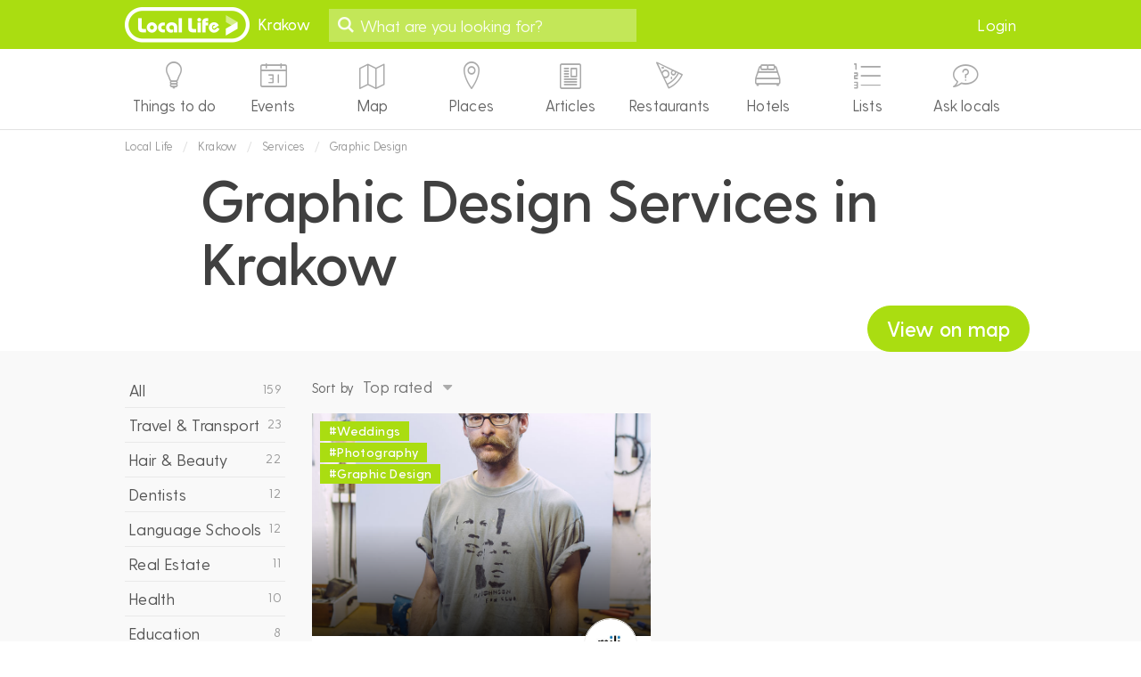

--- FILE ---
content_type: text/html; charset=UTF-8
request_url: https://www.local-life.com/krakow/services/graphic-design
body_size: 6257
content:
<!doctype html>
<!--[if lt IE 8]> <html class="ie7 lt-ie9 lt-ie8 oldie" lang="en"> <![endif]-->
<!--[if IE 8]>    <html class="ie8 lt-ie9 oldie" lang="en"> <![endif]-->
<!--[if IE 9]>    <html class="ie9 oldie" lang="en"> <![endif]-->
<!--[if gt IE 9]><!--> <html lang="en"> <!--<![endif]-->
<head>
<!-- Google tag (gtag.js) -->
<script async src="https://www.googletagmanager.com/gtag/js?id=G-QDLLV9PB35"></script>
<script>
  window.dataLayer = window.dataLayer || [];
  function gtag(){dataLayer.push(arguments);}
  gtag('js', new Date());

  gtag('config', 'G-QDLLV9PB35');
</script>
	<!-- <script async src="https://pagead2.googlesyndication.com/pagead/js/adsbygoogle.js?client=ca-pub-4980097306004502" crossorigin="anonymous"></script> -->
	<script async defer src="https://widget.getyourguide.com/dist/pa.umd.production.min.js" data-gyg-partner-id="1X2VY0E"></script>
	<meta charset="utf-8">
	<meta http-equiv="X-UA-Compatible" content="IE=edge,chrome=1">
		<title>Graphic Design Services in Krakow</title>	
		<meta property="og:title" content="Graphic Design Services in Krakow" />	<meta property="og:image" content="https://www.local-life.com/krakow/apple-touch-icon.png" />

	<meta name="robots" content="noindex, follow">
		
			
		<link rel="apple-touch-icon-precomposed" href="https://www.local-life.com/krakow/apple-touch-icon-144x144-precomposed.png">
	<link rel="shortcut icon" href="https://www.local-life.com/krakow/favicon.ico">

		<meta name="viewport" content="width=device-width,initial-scale=1">

	<link rel="stylesheet" type="text/css" href="https://www.local-life.com/public/stylesheets/style.css?1573647382" media="all">
	<style type="text/css">
	body.brand .city_nav_wrap ul li a:hover span,
	body.brand .city_nav_wrap ul li.current a span,
	.brand .city_border_color,
	body.brand .box,
	.place_types .active,
	.gallery ul.pager li.active,
	.card-date,
	.filter_pills.active,
	.filter_pills.primary,
	.admin-tabs .nav-tabs li.active a {
		border-color: #aadd11!important
	}
	.form-control:focus {
		border-color: #aadd11;
	}
	.brand .city_bg_color,
	.brand #jumbo .line,
	body.brand .nano_guide span.info,
	.map-marker .pin,
	.cluster > div:before,
	.place-category-card-cta,
	.place-card-cta,
	.filter_pills.primary, .article-categories a {
		background-color: #aadd11;
	}
	body.brand div#masthead,
	body.brand .mini_guide .number,
	.place-type-tag,
	body.place_listings .place_type_pill.active {
		background: #aadd11;
	}

	.brand .btn-primary,
	.brand .btn-primary:active,
	.brand .btn-primary:focus,
	.brand .btn-primary:visited {
	  	background-color: #aadd11 !important;
		border-color:#aadd11 !important;
	}

	body.brand .main a {
		//color: #aadd11;
		//border-bottom: 1px solid #ffd9c7;
	}
	.alt a.city_logo { background-color: #aadd11 !important; }
	.alt .city_home a,
	body.brand .city_nav_wrap ul li.current a i { color: #aadd11;  }
</style>
	<link rel="stylesheet" type="text/css" href="https://www.local-life.com/public/stylesheets/../other/autocomplete/jquery.auto-complete.css" media="all">

		<!--[if lte IE 8]>
	<script src="https://www.local-life.com/public/javascripts/html5shiv.js"></script>
	<![endif]-->

	<script type="text/javascript" src="https://www.local-life.com/public/javascripts/jquery-3.2.1.min.js"></script>

	
	
	<!-- <script type="text/javascript">
	  var _gaq = _gaq || [];
	  _gaq.push(['_setAccount', 'UA-34593302-1']);
	  _gaq.push(['_trackPageview']);
	  (function() {
	    var ga = document.createElement('script'); ga.type = 'text/javascript'; ga.async = true;
	    ga.src = ('https:' == document.location.protocol ? 'https://ssl' : 'http://www') + '.google-analytics.com/ga.js';
	    var s = document.getElementsByTagName('script')[0]; s.parentNode.insertBefore(ga, s);
	  })();
	</script> -->

	<script type="text/javascript">
		window.mapsCallback = function() {
		  	isMapsApiLoaded = true;
		};
		var map_loaded_fns = [];
	</script>
</head>

<body class="brand  place_listings    krakow">

		<div class="ll-container">
						<header>
						<div id="masthead" style="background: #ff;">
				<div class="container">
					<a href="https://www.local-life.com/" class="city_logo">
						<img src="https://www.local-life.com/public/images/logo_main.png" width="140" height="40" alt="Local Life">
					</a>

					<div class="right pull-right">

												<ul class="headnav">
						    						    	<li><a href="https://www.local-life.com/login">Login</a></li>
													</ul>

					</div>

					<div class="city_home">
						<a href="https://www.local-life.com/krakow">Krakow</a>
					</div>

					<div id="search">
						<input type="text" name="q" autocomplete="false" placeholder="What are you looking for?"></span>
						<i class="icon-search"></i>

						<div id="boxTMP" style="display: none">
							<input type="text" placeholder="What are you looking for?">
						</div>
					</div>

			        <script type="text/javascript">
						$(function() {
							$('input[name="q"]').autoComplete({
							    minChars: 1,
							    cache: false,
							    source: function(term, suggest){
							        try { xhr.abort(); } catch(e){}
							        xhr = $.getJSON('https://www.local-life.com/krakow/index/ajax_search/'+city_id,
							        		{
							        			q: term
							        		},
							        		function(data){
							        			suggest(data);
							        		},
							        		function() {
							        			//console.log('test');
							        		});



							    },
							    renderItem: function (item, search){
							        search = search.replace(/[-\/\\^$*+?.()|[\]{}]/g, '\\$&');
							        var re = new RegExp("(" + search.split(' ').join('|') + ")", "gi");
							        return '<div class="autocomplete-suggestion active-' + item.active + '" data-val="' + item.title + '" data-url="' + item.url + '">'+
							        			//'<img src="' + item.img_src + '" class="pull-left mr5 img-circle" width="50" height="50" >' +
							        			'<div class="autocomplete-img" style="background-image: url(' + item.img_src + ')"></div>' +
							        			'<div class="autocomplete-item-content" style="overflow:hidden">' +
							        				'<div class="small text-light">' + item.type + ': ' + item.sub + '</div>' +
								        			item.title.replace(re, "<b>$1</b>") +
								        			//'<div class="small text-light">' + item.sub + '</div>' +
								        		'</div>' +
							        		'</div>';
							    },
							    onSelect: function(e, term, item){
									window.location.href = item.data('url');
							    }
							});
						});
			        </script>



				</div>

			</div>
			
						
			
			<div class="city_nav_wrap">
				<div class="container-fluid city_nav_wrap_container" style="max-width: 1000px;">
					<div class="nav-toggle"></div>
					<ul class="city_nav" itemscope itemtype="http://www.schema.org/SiteNavigationElement"><li itemprop="name" class=" count9"><a itemprop="url" href="https://www.local-life.com/krakow/things-to-do"><i class="icon-lamp icon-md"></i><br> <span>Things to do</span></a></li><li itemprop="name" class=" count9"><a itemprop="url" href="https://www.local-life.com/krakow/events"><i class="icon-calendar-31 icon-md"></i><br> <span>Events</span></a></li><li itemprop="name" class=" count9"><a itemprop="url" href="https://www.local-life.com/krakow/map"><i class="icon-map2 icon-md"></i><br> <span>Map</span></a></li><li itemprop="name" class=" count9"><a itemprop="url" href="https://www.local-life.com/krakow/places"><i class="icon-map-marker icon-md"></i><br> <span>Places</span></a></li><li itemprop="name" class=" count9"><a itemprop="url" href="https://www.local-life.com/krakow/articles"><i class="icon-document2 icon-md"></i><br> <span>Articles</span></a></li><li itemprop="name" class=" count9"><a itemprop="url" href="https://www.local-life.com/krakow/restaurants"><i class="icon-pizza icon-md"></i><br> <span>Restaurants</span></a></li><li itemprop="name" class=" count9"><a itemprop="url" href="https://www.local-life.com/krakow/hotels"><i class="icon-bed icon-md"></i><br> <span>Hotels</span></a></li><li itemprop="name" class=" count9"><a itemprop="url" href="https://www.local-life.com/krakow/lists"><i class="icon-list2 icon-md"></i><br> <span>Lists</span></a></li><li itemprop="name" class=" count9"><a itemprop="url" href="https://www.local-life.com/krakow/forum"><i class="icon-bubble-question icon-md"></i><br> <span>Ask locals</span></a></li></ul>				</div>
			</div>

		</header>
		
				<div class="container">
			<div class="breadcrumb-wrap">
				<ol class="breadcrumb"><li itemscope="" itemtype="http://data-vocabulary.org/Breadcrumb"><a href="https://www.local-life.com/" itemprop="url"><span itemprop="title">Local Life</span></a></li><li itemscope="" itemtype="http://data-vocabulary.org/Breadcrumb"><a href="https://www.local-life.com/krakow" itemprop="url"><span itemprop="title">Krakow</span></a></li><li itemscope="" itemtype="http://data-vocabulary.org/Breadcrumb"><a href="https://www.local-life.com/krakow/services" itemprop="url"><span itemprop="title">Services</span></a></li><li class="current">Graphic Design</li></ol>
			</div>
		</div>

	<div class="container">

		<div class="row">

							<div class="col-sm-12">
								<div class="row">
				<div class="col-md-10 col-md-push-1 pb25 mb25">
					<h1>
						Graphic Design Services in Krakow					</h1>

					
				</div>
			</div>


		</div> <!-- // end col -->
	</div> <!-- // end row -->
</div> <!-- // end container -->

<div style="background: #f9f9f9;">

	<div class="container" style="position: relative;">

					<a href="https://www.local-life.com/krakow/services/map/graphic-design" class="btn btn-primary btn-lg toggle_map_list_btn">View on map</a>
		
		<div class="place_type_wrapper">

				
		<select class="place_types_select form-control visible-xs input-lg">
			<option value="services" >All (159)</option><option value="services/travel-transport" >Travel & Transport (23)</option><option value="services/hair-beauty" >Hair & Beauty (22)</option><option value="services/dentists" >Dentists (12)</option><option value="services/language-schools" >Language Schools (12)</option><option value="services/real-estate" >Real Estate (11)</option><option value="services/health" >Health (10)</option><option value="services/education" >Education (8)</option><option value="services/spa-wellness" >Spa & Wellness (8)</option><option value="services/health-beauty" >Health & Beauty (7)</option><option value="services/photography" >Photography (7)</option><option value="services/fitness" >Fitness (5)</option><option value="services/translators" >Translators (5)</option><option value="services/massage" >Massage (4)</option><option value="services/tattoo-piercing" >Tattoo & Piercing (4)</option><option value="services/business" >Business (3)</option><option value="services/expat-services" >Expat services (3)</option><option value="services/laundry" >Laundry (3)</option><option value="services/tourist-information" >Tourist Information (3)</option><option value="services/bike-rental" >Bike Rental (2)</option><option value="services/home-interior" >Home & Interior (2)</option><option value="services/internet-services" >Internet Services (2)</option><option value="services/legal" >Legal (2)</option><option value="services/relocation" >Relocation (2)</option><option value="services/weddings" >Weddings (2)</option><option value="services/adult-services" >Adult Services (1)</option><option value="services/computer" >Computer (1)</option><option value="services/graphic-design" selected="selected">Graphic Design (1)</option><option value="services/leisure" >Leisure (1)</option><option value="services/meditation" >Meditation (1)</option><option value="services/pilates" >Pilates (1)</option><option value="services/scooter-rental" >Scooter Rental (1)</option><option value="services/trade-fairs" >Trade Fairs (1)</option><option value="services/travel-agencies" >Travel Agencies (1)</option><option value="services/yoga" >Yoga (1)</option>		</select>

		<div class="place_types">

			<ul><li class=""><small>159</small> <a href="https://www.local-life.com/krakow/services">All</a></li><li class=""><small>23</small> <a href="https://www.local-life.com/krakow/services/travel-transport">Travel & Transport</a></li><li class=""><small>22</small> <a href="https://www.local-life.com/krakow/services/hair-beauty">Hair & Beauty</a></li><li class=""><small>12</small> <a href="https://www.local-life.com/krakow/services/dentists">Dentists</a></li><li class=""><small>12</small> <a href="https://www.local-life.com/krakow/services/language-schools">Language Schools</a></li><li class=""><small>11</small> <a href="https://www.local-life.com/krakow/services/real-estate">Real Estate</a></li><li class=""><small>10</small> <a href="https://www.local-life.com/krakow/services/health">Health</a></li><li class=""><small>8</small> <a href="https://www.local-life.com/krakow/services/education">Education</a></li><li class=""><small>8</small> <a href="https://www.local-life.com/krakow/services/spa-wellness">Spa & Wellness</a></li><li class=""><small>7</small> <a href="https://www.local-life.com/krakow/services/health-beauty">Health & Beauty</a></li><li class=""><small>7</small> <a href="https://www.local-life.com/krakow/services/photography">Photography</a></li><li class=""><small>5</small> <a href="https://www.local-life.com/krakow/services/fitness">Fitness</a></li><li class=""><small>5</small> <a href="https://www.local-life.com/krakow/services/translators">Translators</a></li><li class=""><small>4</small> <a href="https://www.local-life.com/krakow/services/massage">Massage</a></li><li class=""><small>4</small> <a href="https://www.local-life.com/krakow/services/tattoo-piercing">Tattoo & Piercing</a></li><li class=""><small>3</small> <a href="https://www.local-life.com/krakow/services/business">Business</a></li><li class=""><small>3</small> <a href="https://www.local-life.com/krakow/services/expat-services">Expat services</a></li><li class="hidden "><small>3</small> <a href="https://www.local-life.com/krakow/services/laundry">Laundry</a></li><li class="hidden "><small>3</small> <a href="https://www.local-life.com/krakow/services/tourist-information">Tourist Information</a></li><li class="hidden "><small>2</small> <a href="https://www.local-life.com/krakow/services/bike-rental">Bike Rental</a></li><li class="hidden "><small>2</small> <a href="https://www.local-life.com/krakow/services/home-interior">Home & Interior</a></li><li class="hidden "><small>2</small> <a href="https://www.local-life.com/krakow/services/internet-services">Internet Services</a></li><li class="hidden "><small>2</small> <a href="https://www.local-life.com/krakow/services/legal">Legal</a></li><li class="hidden "><small>2</small> <a href="https://www.local-life.com/krakow/services/relocation">Relocation</a></li><li class="hidden "><small>2</small> <a href="https://www.local-life.com/krakow/services/weddings">Weddings</a></li><li class="hidden "><small>1</small> <a href="https://www.local-life.com/krakow/services/adult-services">Adult Services</a></li><li class="hidden "><small>1</small> <a href="https://www.local-life.com/krakow/services/computer">Computer</a></li><li class="hidden active"><small>1</small> <a href="https://www.local-life.com/krakow/services/graphic-design">Graphic Design</a></li><li class="hidden "><small>1</small> <a href="https://www.local-life.com/krakow/services/leisure">Leisure</a></li><li class="hidden "><small>1</small> <a href="https://www.local-life.com/krakow/services/meditation">Meditation</a></li><li class="hidden "><small>1</small> <a href="https://www.local-life.com/krakow/services/pilates">Pilates</a></li><li class="hidden "><small>1</small> <a href="https://www.local-life.com/krakow/services/scooter-rental">Scooter Rental</a></li><li class="hidden "><small>1</small> <a href="https://www.local-life.com/krakow/services/trade-fairs">Trade Fairs</a></li><li class="hidden "><small>1</small> <a href="https://www.local-life.com/krakow/services/travel-agencies">Travel Agencies</a></li><li class="hidden "><small>1</small> <a href="https://www.local-life.com/krakow/services/yoga">Yoga</a></li></ul>
				<a href="#" class="show-more">Show more</a>
				<script type="text/javascript">
					jQuery(function($) {
						$(".show-more").click(function(e) {
							e.preventDefault();
							$(".place_types li.hidden").removeClass("hidden");
							$(this).remove();
						});
					});
				</script>
		</div>

	
			<div class="place_type_content">


				
				<form class="browse_places text-left">

					<input id="filter_base" type="hidden" value="https://www.local-life.com/krakow/services/graphic-design">
					<small class="text-muted">Sort by</small>
					<span class="select_wrapper select_wrapper_clean text-left">
						<select name="order" class="order">
															<option value="top" selected="selected">Top rated</option>
															<option value="pop" >Popular</option>
															<option value="new" >New</option>
													</select>
					</span>

										<input type="hidden" name="pcat" class="pcat" value="7">
				</form>


				
				<div id="search_wrapper" class="row clearfix">


					
					
						
						
						
							<div class="col-sm-6">
								<div class="card place-card  mb25">
									<div class="card-img-wrap">
										<a href="https://www.local-life.com/krakow/services/4062-MiliStudio" class="card-img" style="background-image: url(https://www.local-life.com/krakow/place/b.p.153981-25018-milistudio.jpg)"></a>
										<div class="card-tags">
											<span class="place-type-tag">#<a class="" href="https://www.local-life.com/krakow/services/weddings">Weddings</a></span><br><span class="place-type-tag">#<a class="" href="https://www.local-life.com/krakow/services/photography">Photography</a></span><br><span class="place-type-tag">#<a class="" href="https://www.local-life.com/krakow/services/graphic-design">Graphic Design</a></span><br>										</div>
										<div class="card-img-meta">
																					</div>
									</div>
									<div class="card-content">
										<img src="https://www.local-life.com/krakow/place/s.l.153969-milistudio.jpg" width="60" height="60" class="img-circle card-profile-img">
										<div class="hidden"><small class="text-light" style="fnt-size: 14px;"><i class="icon-telephone"></i> <!-- Services / --> </small></div>
										<h4 class="card-title">
											<span class="rank">1.</span> <a href="https://www.local-life.com/krakow/services/4062-MiliStudio">Mili.Studio</a>
										</h4>
										<div class="user_stars">
											<span class="review-stars ">
              <i class="icon-star-empty"></i>
              <i class="icon-star-empty"></i>
              <i class="icon-star-empty"></i>
              <i class="icon-star-empty"></i>
              <i class="icon-star-empty"></i> </span>											<small class="text-light" style="font-size: 14px;">
												0 reviews											</small>
										</div>
									</div>
								</div>
							</div>

						
						<div class="col-sm-12">
							<div class="card place-card place-card-cta mb25">
								<div href="https://www.local-life.com/krakow/places/add" class="card-img-wrap"></div>
								<a class="card-title" href="https://www.local-life.com/krakow/places/add">Did we miss a place? add it...</a>
							</div>
						</div>

									</div>

				
					<!-- PAGINATION -->
										<!-- end PAGINATION -->

				
			</div>
		</div>
	</div>

</div> <!-- end of place list -->

<div class="container">

	<div class="row">

		<div class="col-sm-12">

			
			

			<div class="visible-xs mb25 pb25">
				<span class="place_type_pill "><small>159</small> <a href="https://www.local-life.com/krakow/services">All</a></span><span class="place_type_pill "><small>23</small> <a href="https://www.local-life.com/krakow/services/travel-transport">Travel & Transport</a></span><span class="place_type_pill "><small>22</small> <a href="https://www.local-life.com/krakow/services/hair-beauty">Hair & Beauty</a></span><span class="place_type_pill "><small>12</small> <a href="https://www.local-life.com/krakow/services/dentists">Dentists</a></span><span class="place_type_pill "><small>12</small> <a href="https://www.local-life.com/krakow/services/language-schools">Language Schools</a></span><span class="place_type_pill "><small>11</small> <a href="https://www.local-life.com/krakow/services/real-estate">Real Estate</a></span><span class="place_type_pill "><small>10</small> <a href="https://www.local-life.com/krakow/services/health">Health</a></span><span class="place_type_pill "><small>8</small> <a href="https://www.local-life.com/krakow/services/education">Education</a></span><span class="place_type_pill "><small>8</small> <a href="https://www.local-life.com/krakow/services/spa-wellness">Spa & Wellness</a></span><span class="place_type_pill "><small>7</small> <a href="https://www.local-life.com/krakow/services/health-beauty">Health & Beauty</a></span><span class="place_type_pill "><small>7</small> <a href="https://www.local-life.com/krakow/services/photography">Photography</a></span><span class="place_type_pill "><small>5</small> <a href="https://www.local-life.com/krakow/services/fitness">Fitness</a></span><span class="place_type_pill "><small>5</small> <a href="https://www.local-life.com/krakow/services/translators">Translators</a></span><span class="place_type_pill "><small>4</small> <a href="https://www.local-life.com/krakow/services/massage">Massage</a></span><span class="place_type_pill "><small>4</small> <a href="https://www.local-life.com/krakow/services/tattoo-piercing">Tattoo & Piercing</a></span><span class="place_type_pill "><small>3</small> <a href="https://www.local-life.com/krakow/services/business">Business</a></span><span class="place_type_pill "><small>3</small> <a href="https://www.local-life.com/krakow/services/expat-services">Expat services</a></span><span class="place_type_pill "><small>3</small> <a href="https://www.local-life.com/krakow/services/laundry">Laundry</a></span><span class="place_type_pill "><small>3</small> <a href="https://www.local-life.com/krakow/services/tourist-information">Tourist Information</a></span><span class="place_type_pill "><small>2</small> <a href="https://www.local-life.com/krakow/services/bike-rental">Bike Rental</a></span><span class="place_type_pill "><small>2</small> <a href="https://www.local-life.com/krakow/services/home-interior">Home & Interior</a></span><span class="place_type_pill "><small>2</small> <a href="https://www.local-life.com/krakow/services/internet-services">Internet Services</a></span><span class="place_type_pill "><small>2</small> <a href="https://www.local-life.com/krakow/services/legal">Legal</a></span><span class="place_type_pill "><small>2</small> <a href="https://www.local-life.com/krakow/services/relocation">Relocation</a></span><span class="place_type_pill "><small>2</small> <a href="https://www.local-life.com/krakow/services/weddings">Weddings</a></span><span class="place_type_pill "><small>1</small> <a href="https://www.local-life.com/krakow/services/adult-services">Adult Services</a></span><span class="place_type_pill "><small>1</small> <a href="https://www.local-life.com/krakow/services/computer">Computer</a></span><span class="place_type_pill active"><small>1</small> <a href="https://www.local-life.com/krakow/services/graphic-design">Graphic Design</a></span><span class="place_type_pill "><small>1</small> <a href="https://www.local-life.com/krakow/services/leisure">Leisure</a></span><span class="place_type_pill "><small>1</small> <a href="https://www.local-life.com/krakow/services/meditation">Meditation</a></span><span class="place_type_pill "><small>1</small> <a href="https://www.local-life.com/krakow/services/pilates">Pilates</a></span><span class="place_type_pill "><small>1</small> <a href="https://www.local-life.com/krakow/services/scooter-rental">Scooter Rental</a></span><span class="place_type_pill "><small>1</small> <a href="https://www.local-life.com/krakow/services/trade-fairs">Trade Fairs</a></span><span class="place_type_pill "><small>1</small> <a href="https://www.local-life.com/krakow/services/travel-agencies">Travel Agencies</a></span><span class="place_type_pill "><small>1</small> <a href="https://www.local-life.com/krakow/services/yoga">Yoga</a></span>			</div>
				</div>
			
		</div>

	</div>

		<footer>
			<div class="container">
				<div class="row">
					<div class="col-sm-4">
						<nav>
							<h4>
								<a href="https://www.local-life.com/krakow">
									Local Life Krakow								</a>
							</h4>
							<nav><ul class="city_nav" itemscope itemtype="http://www.schema.org/SiteNavigationElement"><li itemprop="name"><a itemprop="url" href="https://www.local-life.com/krakow/guide">Guide</a></li><li itemprop="name"><a itemprop="url" href="https://www.local-life.com/krakow/articles">Articles</a></li><li itemprop="name"><a itemprop="url" href="https://www.local-life.com/krakow/events">Events</a></li><li itemprop="name"><a itemprop="url" href="https://www.local-life.com/krakow/news">News</a></li><li itemprop="name"><a itemprop="url" href="https://www.local-life.com/krakow/forum">Forum</a></li><li itemprop="name"><a itemprop="url" href="https://www.local-life.com/krakow/photos">Photos</a></li><li itemprop="name"><a itemprop="url" href="https://www.local-life.com/krakow/map">Map</a></li><li itemprop="name"><a itemprop="url" href="https://www.local-life.com/krakow/weather">Weather</a></li></ul></nav>						</nav>
					</div>
					<div class="col-sm-4">
						<nav>
							<h4>
								<a href="https://www.local-life.com/krakow/places">
									Places
								</a>
							</h4>
							<ul class="places">
								<li>
									<a href="https://www.local-life.com/krakow/restaurants">Restaurants</a>
									<a href="https://www.local-life.com/krakow/restaurants/az">
										(488)
									</a>
								</li>
								<li>
									<a href="https://www.local-life.com/krakow/hotels">Hotels</a>
									<a href="https://www.local-life.com/krakow/hotels/az">
										(210)
									</a>
								</li>
								<li>
									<a href="https://www.local-life.com/krakow/pubs">Pubs & Clubs</a>
									<a href="https://www.local-life.com/krakow/pubs/az">
										(229)
									</a>
								</li>
								<li>
									<a href="https://www.local-life.com/krakow/shopping">Shopping</a>
									<a href="https://www.local-life.com/krakow/shopping/az">
										(112)
									</a>
								</li>
								<li>
									<a href="https://www.local-life.com/krakow/entertainment">Entertainment</a>
									<a href="https://www.local-life.com/krakow/entertainment/az">
										(94)
									</a>
								</li>
								<li>
									<a href="https://www.local-life.com/krakow/services">Services</a>
									<a href="https://www.local-life.com/krakow/services/az">
										(159)
									</a>
								</li>
								<li>
									<a href="https://www.local-life.com/krakow/culture">Culture</a>
									<a href="https://www.local-life.com/krakow/culture/az">
										(139)
									</a>
								</li>
							</ul>
						</nav>
					</div>
					<div class="col-sm-4">
						<nav>
							<h4>
								<a href="https://www.local-life.com/krakow/about">
									About & contact
								</a>
							</h4>
							<ul>
								<li>
									<a href="https://www.local-life.com/krakow/about">
										About us
									</a>
								</li>
								<li>
									<a href="https://www.local-life.com/krakow/places/add">
										Advertise on Local Life
									</a>
								</li>
								<li>
									<a href="https://www.local-life.com/krakow/partners">
										Partners
									</a>
								</li>
								
								<li>
									<a href="https://www.local-life.com/krakow/about">
										Contact
									</a>
								</li>
								<li class="f_phone">
									<i></i>
																			+48 693 275 035
																	</li>
								<li class="f_email">
									<i></i>
																			<a href="mailto:contact@local-life.com">contact@local-life.com</a>
									
								</li>
							</ul>
						</nav>
					</div>
				</div>
							</div>
			<div class="global_footer">
				<div class="wrap">
					<p>
						<a href="/privacy">Privacy Policy</a> | <a href="/terms">Terms and Conditions</a>
					</p>
					<p class="copyright">
						All rights reserved 2002-2025 &copy; Lifeboat Ltd.
					</p>
				</div>
			</div>
		</footer>

				<div class="map_nav_top">
			<a href="#" class="btn btn-primary btn-lg close_map">
				x
			</a>
					</div>
			</div>

	
	<div class="map_wrapper"><div id="map_canvas"></div></div>

		<script src="https://www.local-life.com/public/javascripts/jquery-ui-1.9.2.custom.min.js"></script>
	<script type="text/javascript">
		var base_url = "https://www.local-life.com/";
		var city_url = "https://www.local-life.com/krakow";
		var city_id = "17058";
			</script>

	<script type="text/javascript" src="https://www.local-life.com/public/javascripts/main.min.js?1520961900"></script>

	
		<script type="text/javascript">
	  (function() {
	    var po = document.createElement('script'); po.type = 'text/javascript'; po.async = true;
	    po.src = 'https://apis.google.com/js/plusone.js';
	    var s = document.getElementsByTagName('script')[0]; s.parentNode.insertBefore(po, s);
	  })();
	</script>
	
		<div id="fb-root"></div>
	<script>(function(d, s, id) {
	  var js, fjs = d.getElementsByTagName(s)[0];
	  if (d.getElementById(id)) return;
	  js = d.createElement(s); js.id = id;
	  js.src = "//connect.facebook.net/en_GB/all.js#xfbml=1&appId=380779428641908";
	  fjs.parentNode.insertBefore(js, fjs);
	}(document, 'script', 'facebook-jssdk'));</script>
	
	<!-- 	<script>!function(d,s,id){var js,fjs=d.getElementsByTagName(s)[0];if(!d.getElementById(id)){js=d.createElement(s);js.id=id;js.src="https://platform.twitter.com/widgets.js";fjs.parentNode.insertBefore(js,fjs);}}(document,"script","twitter-wjs");</script> -->

	
			<script type="text/javascript" src="https://maps.googleapis.com/maps/api/js?key=AIzaSyCP9WRbfmF4DFDMjyyXKfKbJ94SFoHXD14&sensor=false&libraries=places&callback=mapsCallback"></script>

			
		<script type="text/javascript">
			var map;
			var markers = Array();
			var iwindows = Array();
			var geocoder;

			function initialize() {
			    var myOptions = {
			      	center: new google.maps.LatLng(50.058117, 19.937998),
			      	zoom: 15,
			      	mapTypeId: google.maps.MapTypeId.ROADMAP			    };
			    map = new google.maps.Map(document.getElementById("map_canvas"), myOptions);

			    			    geocoder = new google.maps.Geocoder();
			  }

			  				$(document).ready(function(){
					$(".show_map_tr").click(function(){
						$('.browse_map select#nr7').prop('selectedIndex',0);
						$('.browse_map select#nr7').change();
					});
				});
			  		</script>
	
		<script type="text/javascript" src="https://www.local-life.com/public/javascripts/../other/autocomplete/jquery.auto-complete.js"></script>

</body>
</html>


--- FILE ---
content_type: text/css
request_url: https://www.local-life.com/public/stylesheets/style.css?1573647382
body_size: 32286
content:
.img-thumbnail,.table,label{max-width:100%}.content_columns .box p.more,.ellipsis,.flexslider li a span,.listing .e_address,.listing h4,.listing p,.select_wrapper ul li{text-overflow:ellipsis;-o-text-overflow:ellipsis;-webkit-text-overflow:ellipsis;white-space:nowrap}.btn,.ellipsis,.flexslider li a span,.listing .e_address,.listing h4,.listing p,.places_bar li a,.select_wrapper ul li,.text-nowrap{white-space:nowrap}a,abbr,acronym,address,applet,article,aside,audio,b,big,blockquote,body,canvas,caption,center,cite,code,dd,del,details,dfn,div,dl,dt,em,embed,fieldset,figcaption,figure,footer,form,h1,h2,h3,h4,h5,h6,header,hgroup,html,i,iframe,img,ins,kbd,label,legend,li,mark,menu,nav,object,ol,output,p,pre,q,ruby,s,samp,section,small,span,strike,strong,sub,summary,sup,table,tbody,td,tfoot,th,thead,time,tr,tt,u,ul,var,video{margin:0;padding:0;border:0;font:inherit;vertical-align:baseline}*,img{vertical-align:middle}article,aside,details,figcaption,figure,footer,header,hgroup,menu,nav,section{display:block}blockquote,q{quotes:none}blockquote:after,blockquote:before,q:after,q:before{content:'';content:none}table{border-collapse:collapse;border-spacing:0}*{background-repeat:no-repeat}sup{vertical-align:super}sub{vertical-align:sub}sub,sup{font-size:.5em;line-height:100%}em{font-style:italic}/*!
 * Bootstrap v3.3.6 (http://getbootstrap.com)
 * Copyright 2011-2015 Twitter, Inc.
 * Licensed under MIT (https://github.com/twbs/bootstrap/blob/master/LICENSE)
 *//*! Source: https://github.com/h5bp/html5-boilerplate/blob/master/src/css/main.css */@media print{blockquote,img,pre,tr{page-break-inside:avoid}*,:after,:before{background:0 0!important;color:#000!important;box-shadow:none!important;text-shadow:none!important}a,a:visited{text-decoration:underline}a[href]:after{content:" (" attr(href) ")"}abbr[title]:after{content:" (" attr(title) ")"}a[href^="#"]:after,a[href^="javascript:"]:after{content:""}blockquote,pre{border:1px solid #999}thead{display:table-header-group}img{max-width:100%!important}h2,h3,p{orphans:3;widows:3}h2,h3{page-break-after:avoid}.navbar{display:none}.btn>.caret,.dropup>.btn>.caret{border-top-color:#000!important}.label{border:1px solid #000}.table{border-collapse:collapse!important}.table td,.table th{background-color:#fff!important}.table-bordered td,.table-bordered th{border:1px solid #ddd!important}}.btn,.btn-danger.active,.btn-danger:active,.btn-default.active,.btn-default:active,.btn-info.active,.btn-info:active,.btn-primary.active,.btn-primary:active,.btn-success.active,.btn-success:active,.btn-warning.active,.btn-warning:active,.form-control,.open>.dropdown-toggle.btn-danger,.open>.dropdown-toggle.btn-default,.open>.dropdown-toggle.btn-info,.open>.dropdown-toggle.btn-primary,.open>.dropdown-toggle.btn-success,.open>.dropdown-toggle.btn-warning{background-image:none}.img-thumbnail,body{background-color:#fff}*,:after,:before{-webkit-box-sizing:border-box;-moz-box-sizing:border-box;box-sizing:border-box}html{font-size:10px;-webkit-tap-highlight-color:transparent}button,input,select,textarea{font-family:inherit;font-size:inherit;line-height:inherit}a{color:#40a8ce;text-decoration:none}a:focus,a:hover{color:#287b9a;text-decoration:underline}a:focus{outline:dotted thin;outline:-webkit-focus-ring-color auto 5px;outline-offset:-2px}figure{margin:0}.img-responsive{display:block;max-width:100%;height:auto}.img-rounded{border-radius:6px}.img-thumbnail{padding:4px;line-height:1.42857143;border:1px solid #ddd;border-radius:4px;-webkit-transition:all .2s ease-in-out;-o-transition:all .2s ease-in-out;transition:all .2s ease-in-out;display:inline-block;height:auto}hr{margin-top:25px;margin-bottom:25px}.sr-only{position:absolute;width:1px;height:1px;margin:-1px;padding:0;overflow:hidden;clip:rect(0,0,0,0);border:0}.sr-only-focusable:active,.sr-only-focusable:focus{position:static;width:auto;height:auto;margin:0;overflow:visible;clip:auto}[role=button]{cursor:pointer}.h1,.h2,.h3,.h4,.h5,.h6,h1,h2,h3,h4,h5,h6{font-family:inherit;font-weight:600}.h1 .small,.h1 small,.h2 .small,.h2 small,.h3 .small,.h3 small,.h4 .small,.h4 small,.h5 .small,.h5 small,.h6 .small,.h6 small,h1 .small,h1 small,h2 .small,h2 small,h3 .small,h3 small,h4 .small,h4 small,h5 .small,h5 small,h6 .small,h6 small{font-weight:400;line-height:1;color:#777}.h1 .small,.h1 small,.h2 .small,.h2 small,.h3 .small,.h3 small,h1 .small,h1 small,h2 .small,h2 small,h3 .small,h3 small{font-size:65%}.h4 .small,.h4 small,.h5 .small,.h5 small,.h6 .small,.h6 small,h4 .small,h4 small,h5 .small,h5 small,h6 .small,h6 small{font-size:75%}.h2,h2{font-size:38px}.h3,h3{font-size:31px}.h4,h4{font-size:23px}.h5,h5{font-size:18px}.h6,h6{font-size:16px}p{margin:0 0 12.5px}.lead{margin-bottom:25px;font-size:20px;font-weight:300;line-height:1.4}dt,label{font-weight:700}@media (min-width:768px){.lead{font-size:27px}}.small,small{font-size:88%}.mark,mark{background-color:#fcf8e3;padding:.2em}.list-inline,.list-unstyled{padding-left:0;list-style:none}.text-justify{text-align:justify}.text-lowercase{text-transform:lowercase}.text-uppercase{text-transform:uppercase}.text-capitalize{text-transform:capitalize}.text-primary{color:#40a8ce}a.text-primary:focus,a.text-primary:hover{color:#2d8cae}.text-success{color:#3c763d}a.text-success:focus,a.text-success:hover{color:#2b542c}.text-info{color:#31708f}a.text-info:focus,a.text-info:hover{color:#245269}.text-warning{color:#8a6d3b}a.text-warning:focus,a.text-warning:hover{color:#66512c}.text-danger{color:#a94442}a.text-danger:focus,a.text-danger:hover{color:#843534}.bg-primary{color:#fff;background-color:#40a8ce}a.bg-primary:focus,a.bg-primary:hover{background-color:#2d8cae}.bg-success{background-color:#dff0d8}a.bg-success:focus,a.bg-success:hover{background-color:#c1e2b3}.bg-info{background-color:#d9edf7}a.bg-info:focus,a.bg-info:hover{background-color:#afd9ee}.bg-warning{background-color:#fcf8e3}a.bg-warning:focus,a.bg-warning:hover{background-color:#f7ecb5}.bg-danger{background-color:#f2dede}a.bg-danger:focus,a.bg-danger:hover{background-color:#e4b9b9}.page-header{padding-bottom:11.5px;margin:50px 0 25px;border-bottom:1px solid #eee}dl,ol,ul{margin-top:0}blockquote ol:last-child,blockquote p:last-child,blockquote ul:last-child,ol ol,ol ul,ul ol,ul ul{margin-bottom:0}ol,ul{list-style:none;margin-bottom:12.5px}.list-inline{margin-left:-5px}.list-inline>li{display:inline-block;padding-left:5px;padding-right:5px}dl{margin-bottom:25px}dd,dt{line-height:1.42857143}dd{margin-left:0}@media (min-width:768px){.dl-horizontal dt{float:left;width:160px;clear:left;text-align:right;overflow:hidden;text-overflow:ellipsis;white-space:nowrap}.dl-horizontal dd{margin-left:180px}.container{width:750px}}abbr[data-original-title],abbr[title]{cursor:help;border-bottom:1px dotted #777}.initialism{font-size:90%;text-transform:uppercase}blockquote{margin:0 0 25px;font-size:22.5px}.container,.container-fluid{margin-right:auto;margin-left:auto}.table,address{margin-bottom:25px}blockquote .small,blockquote footer,blockquote small{display:block;font-size:80%;line-height:1.42857143;color:#777}blockquote .small:before,blockquote footer:before,blockquote small:before{content:'\2014 \00A0'}.blockquote-reverse,blockquote.pull-right{padding-right:15px;padding-left:0;border-right:5px solid #eee;border-left:0;text-align:right}.container,.container-fluid{padding-left:15px;padding-right:15px}caption,th{text-align:left}.blockquote-reverse .small:before,.blockquote-reverse footer:before,.blockquote-reverse small:before,blockquote.pull-right .small:before,blockquote.pull-right footer:before,blockquote.pull-right small:before{content:''}.blockquote-reverse .small:after,.blockquote-reverse footer:after,.blockquote-reverse small:after,blockquote.pull-right .small:after,blockquote.pull-right footer:after,blockquote.pull-right small:after{content:'\00A0 \2014'}address{font-style:normal;line-height:1.42857143}@media (min-width:992px){.container{width:970px}}@media (min-width:1200px){.container{width:1030px}}.row{margin-left:-15px;margin-right:-15px}.col-lg-1,.col-lg-10,.col-lg-11,.col-lg-12,.col-lg-2,.col-lg-3,.col-lg-4,.col-lg-5,.col-lg-6,.col-lg-7,.col-lg-8,.col-lg-9,.col-md-1,.col-md-10,.col-md-11,.col-md-12,.col-md-2,.col-md-3,.col-md-4,.col-md-5,.col-md-6,.col-md-7,.col-md-8,.col-md-9,.col-sm-1,.col-sm-10,.col-sm-11,.col-sm-12,.col-sm-2,.col-sm-3,.col-sm-4,.col-sm-5,.col-sm-6,.col-sm-7,.col-sm-8,.col-sm-9,.col-xs-1,.col-xs-10,.col-xs-11,.col-xs-12,.col-xs-2,.col-xs-3,.col-xs-4,.col-xs-5,.col-xs-6,.col-xs-7,.col-xs-8,.col-xs-9{position:relative;min-height:1px;padding-left:15px;padding-right:15px}.col-xs-1,.col-xs-10,.col-xs-11,.col-xs-12,.col-xs-2,.col-xs-3,.col-xs-4,.col-xs-5,.col-xs-6,.col-xs-7,.col-xs-8,.col-xs-9{float:left}.col-xs-12{width:100%}.col-xs-11{width:91.66666667%}.col-xs-10{width:83.33333333%}.col-xs-9{width:75%}.col-xs-8{width:66.66666667%}.col-xs-7{width:58.33333333%}.col-xs-6{width:50%}.col-xs-5{width:41.66666667%}.col-xs-4{width:33.33333333%}.col-xs-3{width:25%}.col-xs-2{width:16.66666667%}.col-xs-1{width:8.33333333%}.col-xs-pull-12{right:100%}.col-xs-pull-11{right:91.66666667%}.col-xs-pull-10{right:83.33333333%}.col-xs-pull-9{right:75%}.col-xs-pull-8{right:66.66666667%}.col-xs-pull-7{right:58.33333333%}.col-xs-pull-6{right:50%}.col-xs-pull-5{right:41.66666667%}.col-xs-pull-4{right:33.33333333%}.col-xs-pull-3{right:25%}.col-xs-pull-2{right:16.66666667%}.col-xs-pull-1{right:8.33333333%}.col-xs-pull-0{right:auto}.col-xs-push-12{left:100%}.col-xs-push-11{left:91.66666667%}.col-xs-push-10{left:83.33333333%}.col-xs-push-9{left:75%}.col-xs-push-8{left:66.66666667%}.col-xs-push-7{left:58.33333333%}.col-xs-push-6{left:50%}.col-xs-push-5{left:41.66666667%}.col-xs-push-4{left:33.33333333%}.col-xs-push-3{left:25%}.col-xs-push-2{left:16.66666667%}.col-xs-push-1{left:8.33333333%}.col-xs-push-0{left:auto}.col-xs-offset-12{margin-left:100%}.col-xs-offset-11{margin-left:91.66666667%}.col-xs-offset-10{margin-left:83.33333333%}.col-xs-offset-9{margin-left:75%}.col-xs-offset-8{margin-left:66.66666667%}.col-xs-offset-7{margin-left:58.33333333%}.col-xs-offset-6{margin-left:50%}.col-xs-offset-5{margin-left:41.66666667%}.col-xs-offset-4{margin-left:33.33333333%}.col-xs-offset-3{margin-left:25%}.col-xs-offset-2{margin-left:16.66666667%}.col-xs-offset-1{margin-left:8.33333333%}.col-xs-offset-0{margin-left:0}@media (min-width:768px){.col-sm-1,.col-sm-10,.col-sm-11,.col-sm-12,.col-sm-2,.col-sm-3,.col-sm-4,.col-sm-5,.col-sm-6,.col-sm-7,.col-sm-8,.col-sm-9{float:left}.col-sm-12{width:100%}.col-sm-11{width:91.66666667%}.col-sm-10{width:83.33333333%}.col-sm-9{width:75%}.col-sm-8{width:66.66666667%}.col-sm-7{width:58.33333333%}.col-sm-6{width:50%}.col-sm-5{width:41.66666667%}.col-sm-4{width:33.33333333%}.col-sm-3{width:25%}.col-sm-2{width:16.66666667%}.col-sm-1{width:8.33333333%}.col-sm-pull-12{right:100%}.col-sm-pull-11{right:91.66666667%}.col-sm-pull-10{right:83.33333333%}.col-sm-pull-9{right:75%}.col-sm-pull-8{right:66.66666667%}.col-sm-pull-7{right:58.33333333%}.col-sm-pull-6{right:50%}.col-sm-pull-5{right:41.66666667%}.col-sm-pull-4{right:33.33333333%}.col-sm-pull-3{right:25%}.col-sm-pull-2{right:16.66666667%}.col-sm-pull-1{right:8.33333333%}.col-sm-pull-0{right:auto}.col-sm-push-12{left:100%}.col-sm-push-11{left:91.66666667%}.col-sm-push-10{left:83.33333333%}.col-sm-push-9{left:75%}.col-sm-push-8{left:66.66666667%}.col-sm-push-7{left:58.33333333%}.col-sm-push-6{left:50%}.col-sm-push-5{left:41.66666667%}.col-sm-push-4{left:33.33333333%}.col-sm-push-3{left:25%}.col-sm-push-2{left:16.66666667%}.col-sm-push-1{left:8.33333333%}.col-sm-push-0{left:auto}.col-sm-offset-12{margin-left:100%}.col-sm-offset-11{margin-left:91.66666667%}.col-sm-offset-10{margin-left:83.33333333%}.col-sm-offset-9{margin-left:75%}.col-sm-offset-8{margin-left:66.66666667%}.col-sm-offset-7{margin-left:58.33333333%}.col-sm-offset-6{margin-left:50%}.col-sm-offset-5{margin-left:41.66666667%}.col-sm-offset-4{margin-left:33.33333333%}.col-sm-offset-3{margin-left:25%}.col-sm-offset-2{margin-left:16.66666667%}.col-sm-offset-1{margin-left:8.33333333%}.col-sm-offset-0{margin-left:0}}@media (min-width:992px){.col-md-1,.col-md-10,.col-md-11,.col-md-12,.col-md-2,.col-md-3,.col-md-4,.col-md-5,.col-md-6,.col-md-7,.col-md-8,.col-md-9{float:left}.col-md-12{width:100%}.col-md-11{width:91.66666667%}.col-md-10{width:83.33333333%}.col-md-9{width:75%}.col-md-8{width:66.66666667%}.col-md-7{width:58.33333333%}.col-md-6{width:50%}.col-md-5{width:41.66666667%}.col-md-4{width:33.33333333%}.col-md-3{width:25%}.col-md-2{width:16.66666667%}.col-md-1{width:8.33333333%}.col-md-pull-12{right:100%}.col-md-pull-11{right:91.66666667%}.col-md-pull-10{right:83.33333333%}.col-md-pull-9{right:75%}.col-md-pull-8{right:66.66666667%}.col-md-pull-7{right:58.33333333%}.col-md-pull-6{right:50%}.col-md-pull-5{right:41.66666667%}.col-md-pull-4{right:33.33333333%}.col-md-pull-3{right:25%}.col-md-pull-2{right:16.66666667%}.col-md-pull-1{right:8.33333333%}.col-md-pull-0{right:auto}.col-md-push-12{left:100%}.col-md-push-11{left:91.66666667%}.col-md-push-10{left:83.33333333%}.col-md-push-9{left:75%}.col-md-push-8{left:66.66666667%}.col-md-push-7{left:58.33333333%}.col-md-push-6{left:50%}.col-md-push-5{left:41.66666667%}.col-md-push-4{left:33.33333333%}.col-md-push-3{left:25%}.col-md-push-2{left:16.66666667%}.col-md-push-1{left:8.33333333%}.col-md-push-0{left:auto}.col-md-offset-12{margin-left:100%}.col-md-offset-11{margin-left:91.66666667%}.col-md-offset-10{margin-left:83.33333333%}.col-md-offset-9{margin-left:75%}.col-md-offset-8{margin-left:66.66666667%}.col-md-offset-7{margin-left:58.33333333%}.col-md-offset-6{margin-left:50%}.col-md-offset-5{margin-left:41.66666667%}.col-md-offset-4{margin-left:33.33333333%}.col-md-offset-3{margin-left:25%}.col-md-offset-2{margin-left:16.66666667%}.col-md-offset-1{margin-left:8.33333333%}.col-md-offset-0{margin-left:0}}@media (min-width:1200px){.col-lg-1,.col-lg-10,.col-lg-11,.col-lg-12,.col-lg-2,.col-lg-3,.col-lg-4,.col-lg-5,.col-lg-6,.col-lg-7,.col-lg-8,.col-lg-9{float:left}.col-lg-12{width:100%}.col-lg-11{width:91.66666667%}.col-lg-10{width:83.33333333%}.col-lg-9{width:75%}.col-lg-8{width:66.66666667%}.col-lg-7{width:58.33333333%}.col-lg-6{width:50%}.col-lg-5{width:41.66666667%}.col-lg-4{width:33.33333333%}.col-lg-3{width:25%}.col-lg-2{width:16.66666667%}.col-lg-1{width:8.33333333%}.col-lg-pull-12{right:100%}.col-lg-pull-11{right:91.66666667%}.col-lg-pull-10{right:83.33333333%}.col-lg-pull-9{right:75%}.col-lg-pull-8{right:66.66666667%}.col-lg-pull-7{right:58.33333333%}.col-lg-pull-6{right:50%}.col-lg-pull-5{right:41.66666667%}.col-lg-pull-4{right:33.33333333%}.col-lg-pull-3{right:25%}.col-lg-pull-2{right:16.66666667%}.col-lg-pull-1{right:8.33333333%}.col-lg-pull-0{right:auto}.col-lg-push-12{left:100%}.col-lg-push-11{left:91.66666667%}.col-lg-push-10{left:83.33333333%}.col-lg-push-9{left:75%}.col-lg-push-8{left:66.66666667%}.col-lg-push-7{left:58.33333333%}.col-lg-push-6{left:50%}.col-lg-push-5{left:41.66666667%}.col-lg-push-4{left:33.33333333%}.col-lg-push-3{left:25%}.col-lg-push-2{left:16.66666667%}.col-lg-push-1{left:8.33333333%}.col-lg-push-0{left:auto}.col-lg-offset-12{margin-left:100%}.col-lg-offset-11{margin-left:91.66666667%}.col-lg-offset-10{margin-left:83.33333333%}.col-lg-offset-9{margin-left:75%}.col-lg-offset-8{margin-left:66.66666667%}.col-lg-offset-7{margin-left:58.33333333%}.col-lg-offset-6{margin-left:50%}.col-lg-offset-5{margin-left:41.66666667%}.col-lg-offset-4{margin-left:33.33333333%}.col-lg-offset-3{margin-left:25%}.col-lg-offset-2{margin-left:16.66666667%}.col-lg-offset-1{margin-left:8.33333333%}.col-lg-offset-0{margin-left:0}}table{background-color:transparent}caption{padding-top:8px;padding-bottom:8px;color:#777}.table{width:100%}.table>tbody>tr>td,.table>tbody>tr>th,.table>tfoot>tr>td,.table>tfoot>tr>th,.table>thead>tr>td,.table>thead>tr>th{padding:8px;line-height:1.42857143;vertical-align:top;border-top:1px solid #ddd}.table>thead>tr>th{vertical-align:bottom;border-bottom:2px solid #ddd}.table>caption+thead>tr:first-child>td,.table>caption+thead>tr:first-child>th,.table>colgroup+thead>tr:first-child>td,.table>colgroup+thead>tr:first-child>th,.table>thead:first-child>tr:first-child>td,.table>thead:first-child>tr:first-child>th{border-top:0}.table>tbody+tbody{border-top:2px solid #ddd}.table .table{background-color:#fff}.table-condensed>tbody>tr>td,.table-condensed>tbody>tr>th,.table-condensed>tfoot>tr>td,.table-condensed>tfoot>tr>th,.table-condensed>thead>tr>td,.table-condensed>thead>tr>th{padding:5px}.table-bordered,.table-bordered>tbody>tr>td,.table-bordered>tbody>tr>th,.table-bordered>tfoot>tr>td,.table-bordered>tfoot>tr>th,.table-bordered>thead>tr>td,.table-bordered>thead>tr>th{border:1px solid #ddd}.table-bordered>thead>tr>td,.table-bordered>thead>tr>th{border-bottom-width:2px}.table-striped>tbody>tr:nth-of-type(odd){background-color:#f9f9f9}.table-hover>tbody>tr:hover,.table>tbody>tr.active>td,.table>tbody>tr.active>th,.table>tbody>tr>td.active,.table>tbody>tr>th.active,.table>tfoot>tr.active>td,.table>tfoot>tr.active>th,.table>tfoot>tr>td.active,.table>tfoot>tr>th.active,.table>thead>tr.active>td,.table>thead>tr.active>th,.table>thead>tr>td.active,.table>thead>tr>th.active{background-color:#f5f5f5}table col[class*=col-]{position:static;float:none;display:table-column}table td[class*=col-],table th[class*=col-]{position:static;float:none;display:table-cell}.table-hover>tbody>tr.active:hover>td,.table-hover>tbody>tr.active:hover>th,.table-hover>tbody>tr:hover>.active,.table-hover>tbody>tr>td.active:hover,.table-hover>tbody>tr>th.active:hover{background-color:#e8e8e8}.table>tbody>tr.success>td,.table>tbody>tr.success>th,.table>tbody>tr>td.success,.table>tbody>tr>th.success,.table>tfoot>tr.success>td,.table>tfoot>tr.success>th,.table>tfoot>tr>td.success,.table>tfoot>tr>th.success,.table>thead>tr.success>td,.table>thead>tr.success>th,.table>thead>tr>td.success,.table>thead>tr>th.success{background-color:#dff0d8}.table-hover>tbody>tr.success:hover>td,.table-hover>tbody>tr.success:hover>th,.table-hover>tbody>tr:hover>.success,.table-hover>tbody>tr>td.success:hover,.table-hover>tbody>tr>th.success:hover{background-color:#d0e9c6}.table>tbody>tr.info>td,.table>tbody>tr.info>th,.table>tbody>tr>td.info,.table>tbody>tr>th.info,.table>tfoot>tr.info>td,.table>tfoot>tr.info>th,.table>tfoot>tr>td.info,.table>tfoot>tr>th.info,.table>thead>tr.info>td,.table>thead>tr.info>th,.table>thead>tr>td.info,.table>thead>tr>th.info{background-color:#d9edf7}.table-hover>tbody>tr.info:hover>td,.table-hover>tbody>tr.info:hover>th,.table-hover>tbody>tr:hover>.info,.table-hover>tbody>tr>td.info:hover,.table-hover>tbody>tr>th.info:hover{background-color:#c4e3f3}.table>tbody>tr.warning>td,.table>tbody>tr.warning>th,.table>tbody>tr>td.warning,.table>tbody>tr>th.warning,.table>tfoot>tr.warning>td,.table>tfoot>tr.warning>th,.table>tfoot>tr>td.warning,.table>tfoot>tr>th.warning,.table>thead>tr.warning>td,.table>thead>tr.warning>th,.table>thead>tr>td.warning,.table>thead>tr>th.warning{background-color:#fcf8e3}.table-hover>tbody>tr.warning:hover>td,.table-hover>tbody>tr.warning:hover>th,.table-hover>tbody>tr:hover>.warning,.table-hover>tbody>tr>td.warning:hover,.table-hover>tbody>tr>th.warning:hover{background-color:#faf2cc}.table>tbody>tr.danger>td,.table>tbody>tr.danger>th,.table>tbody>tr>td.danger,.table>tbody>tr>th.danger,.table>tfoot>tr.danger>td,.table>tfoot>tr.danger>th,.table>tfoot>tr>td.danger,.table>tfoot>tr>th.danger,.table>thead>tr.danger>td,.table>thead>tr.danger>th,.table>thead>tr>td.danger,.table>thead>tr>th.danger{background-color:#f2dede}.table-hover>tbody>tr.danger:hover>td,.table-hover>tbody>tr.danger:hover>th,.table-hover>tbody>tr:hover>.danger,.table-hover>tbody>tr>td.danger:hover,.table-hover>tbody>tr>th.danger:hover{background-color:#ebcccc}.table-responsive{overflow-x:auto;min-height:.01%}@media screen and (max-width:767px){.table-responsive{width:100%;margin-bottom:18.75px;overflow-y:hidden;-ms-overflow-style:-ms-autohiding-scrollbar;border:1px solid #ddd}.table-responsive>.table{margin-bottom:0}.table-responsive>.table>tbody>tr>td,.table-responsive>.table>tbody>tr>th,.table-responsive>.table>tfoot>tr>td,.table-responsive>.table>tfoot>tr>th,.table-responsive>.table>thead>tr>td,.table-responsive>.table>thead>tr>th{white-space:nowrap}.table-responsive>.table-bordered{border:0}.table-responsive>.table-bordered>tbody>tr>td:first-child,.table-responsive>.table-bordered>tbody>tr>th:first-child,.table-responsive>.table-bordered>tfoot>tr>td:first-child,.table-responsive>.table-bordered>tfoot>tr>th:first-child,.table-responsive>.table-bordered>thead>tr>td:first-child,.table-responsive>.table-bordered>thead>tr>th:first-child{border-left:0}.table-responsive>.table-bordered>tbody>tr>td:last-child,.table-responsive>.table-bordered>tbody>tr>th:last-child,.table-responsive>.table-bordered>tfoot>tr>td:last-child,.table-responsive>.table-bordered>tfoot>tr>th:last-child,.table-responsive>.table-bordered>thead>tr>td:last-child,.table-responsive>.table-bordered>thead>tr>th:last-child{border-right:0}.table-responsive>.table-bordered>tbody>tr:last-child>td,.table-responsive>.table-bordered>tbody>tr:last-child>th,.table-responsive>.table-bordered>tfoot>tr:last-child>td,.table-responsive>.table-bordered>tfoot>tr:last-child>th{border-bottom:0}}fieldset,legend{padding:0;border:0}fieldset{margin:0;min-width:0}legend{display:block;width:100%;margin-bottom:25px;font-size:27px;line-height:inherit;color:#404040;border-bottom:1px solid #e5e5e5}label{display:inline-block;margin-bottom:5px}.checkbox label,.checkbox-inline,.radio label,.radio-inline{font-weight:400;padding-left:20px;cursor:pointer;margin-bottom:0}input[type=search]{-webkit-box-sizing:border-box;-moz-box-sizing:border-box;box-sizing:border-box;-webkit-appearance:none}input[type=radio],input[type=checkbox]{margin:4px 0 0;margin-top:1px\9;line-height:normal}.form-control,output{font-size:18px;line-height:1.42857143;color:#555;display:block}input[type=file]{display:block}input[type=range]{display:block;width:100%}select[multiple],select[size]{height:auto}input[type=radio]:focus,input[type=checkbox]:focus,input[type=file]:focus{outline:dotted thin;outline:-webkit-focus-ring-color auto 5px;outline-offset:-2px}output{padding-top:7px}.form-control{width:100%;height:39px;padding:6px 12px;background-color:#fff;border:1px solid #ccc;border-radius:0;-webkit-transition:border-color ease-in-out .15s,box-shadow ease-in-out .15s;-o-transition:border-color ease-in-out .15s,box-shadow ease-in-out .15s;transition:border-color ease-in-out .15s,box-shadow ease-in-out .15s}.form-control:focus{border-color:#66afe9;outline:0}.form-control::-moz-placeholder{color:#999;opacity:1}.form-control:-ms-input-placeholder{color:#999}.form-control::-webkit-input-placeholder{color:#999}.has-success .checkbox,.has-success .checkbox-inline,.has-success .control-label,.has-success .form-control-feedback,.has-success .help-block,.has-success .radio,.has-success .radio-inline,.has-success.checkbox label,.has-success.checkbox-inline label,.has-success.radio label,.has-success.radio-inline label{color:#3c763d}.form-control::-ms-expand{border:0;background-color:transparent}.form-control[disabled],.form-control[readonly],fieldset[disabled] .form-control{background-color:#eee;opacity:1}.form-control[disabled],fieldset[disabled] .form-control{cursor:not-allowed}textarea.form-control{height:auto}@media screen and (-webkit-min-device-pixel-ratio:0){input[type=date].form-control,input[type=time].form-control,input[type=datetime-local].form-control,input[type=month].form-control{line-height:39px}.input-group-sm input[type=date],.input-group-sm input[type=time],.input-group-sm input[type=datetime-local],.input-group-sm input[type=month],input[type=date].input-sm,input[type=time].input-sm,input[type=datetime-local].input-sm,input[type=month].input-sm{line-height:36px}.input-group-lg input[type=date],.input-group-lg input[type=time],.input-group-lg input[type=datetime-local],.input-group-lg input[type=month],input[type=date].input-lg,input[type=time].input-lg,input[type=datetime-local].input-lg,input[type=month].input-lg{line-height:53px}}.form-group{margin-bottom:15px}.checkbox,.radio{position:relative;display:block;margin-top:10px;margin-bottom:10px}.checkbox label,.radio label{min-height:25px}.checkbox input[type=checkbox],.checkbox-inline input[type=checkbox],.radio input[type=radio],.radio-inline input[type=radio]{position:absolute;margin-left:-20px;margin-top:4px\9}.checkbox+.checkbox,.radio+.radio{margin-top:-5px}.checkbox-inline,.radio-inline{position:relative;display:inline-block;vertical-align:middle}.checkbox-inline+.checkbox-inline,.radio-inline+.radio-inline{margin-top:0;margin-left:10px}.checkbox-inline.disabled,.checkbox.disabled label,.radio-inline.disabled,.radio.disabled label,fieldset[disabled] .checkbox label,fieldset[disabled] .checkbox-inline,fieldset[disabled] .radio label,fieldset[disabled] .radio-inline,fieldset[disabled] input[type=radio],fieldset[disabled] input[type=checkbox],input[type=radio].disabled,input[type=radio][disabled],input[type=checkbox].disabled,input[type=checkbox][disabled]{cursor:not-allowed}.form-control-static{padding-top:7px;padding-bottom:7px;margin-bottom:0;min-height:43px}.form-control-static.input-lg,.form-control-static.input-sm{padding-left:0;padding-right:0}.form-group-sm .form-control,.input-sm{padding:5px 10px;border-radius:3px;font-size:16px}.input-sm{height:36px;line-height:1.5}select.input-sm{height:36px;line-height:36px}select[multiple].input-sm,textarea.input-sm{height:auto}.form-group-sm .form-control{height:36px;line-height:1.5}.form-group-lg .form-control,.input-lg{border-radius:6px;padding:10px 16px;font-size:23px}.form-group-sm select.form-control{height:36px;line-height:36px}.form-group-sm select[multiple].form-control,.form-group-sm textarea.form-control{height:auto}.form-group-sm .form-control-static{height:36px;min-height:41px;padding:6px 10px;font-size:16px;line-height:1.5}.input-lg{height:53px;line-height:1.3333333}select.input-lg{height:53px;line-height:53px}select[multiple].input-lg,textarea.input-lg{height:auto}.form-group-lg .form-control{height:53px;line-height:1.3333333}.form-group-lg select.form-control{height:53px;line-height:53px}.form-group-lg select[multiple].form-control,.form-group-lg textarea.form-control{height:auto}.form-group-lg .form-control-static{height:53px;min-height:48px;padding:11px 16px;font-size:23px;line-height:1.3333333}.has-feedback{position:relative}.has-feedback .form-control{padding-right:48.75px}.form-control-feedback{position:absolute;top:0;right:0;z-index:2;display:block;width:39px;height:39px;line-height:39px;text-align:center;pointer-events:none}.form-group-lg .form-control+.form-control-feedback,.input-group-lg+.form-control-feedback,.input-lg+.form-control-feedback{width:53px;height:53px;line-height:53px}.form-group-sm .form-control+.form-control-feedback,.input-group-sm+.form-control-feedback,.input-sm+.form-control-feedback{width:36px;height:36px;line-height:36px}.collapsing,.embed-responsive{position:relative;height:0;overflow:hidden}.has-success .form-control{border-color:#3c763d;-webkit-box-shadow:inset 0 1px 1px rgba(0,0,0,.075);box-shadow:inset 0 1px 1px rgba(0,0,0,.075)}.has-success .form-control:focus{border-color:#2b542c;-webkit-box-shadow:inset 0 1px 1px rgba(0,0,0,.075),0 0 6px #67b168;box-shadow:inset 0 1px 1px rgba(0,0,0,.075),0 0 6px #67b168}.has-success .input-group-addon{color:#3c763d;border-color:#3c763d;background-color:#dff0d8}.has-warning .checkbox,.has-warning .checkbox-inline,.has-warning .control-label,.has-warning .form-control-feedback,.has-warning .help-block,.has-warning .radio,.has-warning .radio-inline,.has-warning.checkbox label,.has-warning.checkbox-inline label,.has-warning.radio label,.has-warning.radio-inline label{color:#8a6d3b}.has-warning .form-control{border-color:#8a6d3b;-webkit-box-shadow:inset 0 1px 1px rgba(0,0,0,.075);box-shadow:inset 0 1px 1px rgba(0,0,0,.075)}.has-warning .form-control:focus{border-color:#66512c;-webkit-box-shadow:inset 0 1px 1px rgba(0,0,0,.075),0 0 6px #c0a16b;box-shadow:inset 0 1px 1px rgba(0,0,0,.075),0 0 6px #c0a16b}.has-warning .input-group-addon{color:#8a6d3b;border-color:#8a6d3b;background-color:#fcf8e3}.has-error .checkbox,.has-error .checkbox-inline,.has-error .control-label,.has-error .form-control-feedback,.has-error .help-block,.has-error .radio,.has-error .radio-inline,.has-error.checkbox label,.has-error.checkbox-inline label,.has-error.radio label,.has-error.radio-inline label{color:#a94442}.has-error .form-control{border-color:#a94442;-webkit-box-shadow:inset 0 1px 1px rgba(0,0,0,.075);box-shadow:inset 0 1px 1px rgba(0,0,0,.075)}.has-error .form-control:focus{border-color:#843534;-webkit-box-shadow:inset 0 1px 1px rgba(0,0,0,.075),0 0 6px #ce8483;box-shadow:inset 0 1px 1px rgba(0,0,0,.075),0 0 6px #ce8483}.has-error .input-group-addon{color:#a94442;border-color:#a94442;background-color:#f2dede}.has-feedback label~.form-control-feedback{top:30px}.has-feedback label.sr-only~.form-control-feedback{top:0}.help-block{display:block;margin-top:5px;margin-bottom:10px;color:grey}@media (min-width:768px){.form-inline .form-control-static,.form-inline .form-group{display:inline-block}.form-inline .control-label,.form-inline .form-group{margin-bottom:0;vertical-align:middle}.form-inline .form-control{display:inline-block;width:auto;vertical-align:middle}.form-inline .input-group{display:inline-table;vertical-align:middle}.form-inline .input-group .form-control,.form-inline .input-group .input-group-addon,.form-inline .input-group .input-group-btn{width:auto}.form-inline .input-group>.form-control{width:100%}.form-inline .checkbox,.form-inline .radio{display:inline-block;margin-top:0;margin-bottom:0;vertical-align:middle}.form-inline .checkbox label,.form-inline .radio label{padding-left:0}.form-inline .checkbox input[type=checkbox],.form-inline .radio input[type=radio]{position:relative;margin-left:0}.form-inline .has-feedback .form-control-feedback{top:0}.form-horizontal .control-label{text-align:right;margin-bottom:0;padding-top:7px}}.btn-block,input[type=submit].btn-block,input[type=reset].btn-block,input[type=button].btn-block{width:100%}.form-horizontal .checkbox,.form-horizontal .checkbox-inline,.form-horizontal .radio,.form-horizontal .radio-inline{margin-top:0;margin-bottom:0;padding-top:7px}.form-horizontal .checkbox,.form-horizontal .radio{min-height:32px}.form-horizontal .form-group{margin-left:-15px;margin-right:-15px}.btn,.text-center{text-align:center}.form-horizontal .has-feedback .form-control-feedback{right:15px}@media (min-width:768px){.form-horizontal .form-group-lg .control-label{padding-top:11px;font-size:23px}.form-horizontal .form-group-sm .control-label{padding-top:6px;font-size:16px}}.btn{display:inline-block;margin-bottom:0;vertical-align:middle;touch-action:manipulation;cursor:pointer;border:1px solid transparent;padding:6px 12px;font-size:18px;line-height:1.42857143;border-radius:999px;-webkit-user-select:none;-moz-user-select:none;-ms-user-select:none;user-select:none}.btn.active.focus,.btn.active:focus,.btn.focus,.btn:active.focus,.btn:active:focus,.btn:focus{outline:dotted thin;outline:-webkit-focus-ring-color auto 5px;outline-offset:-2px}.btn.focus,.btn:focus,.btn:hover{color:#333;text-decoration:none}.btn.active,.btn:active{outline:0;background-image:none;-webkit-box-shadow:inset 0 3px 5px rgba(0,0,0,.125);box-shadow:inset 0 3px 5px rgba(0,0,0,.125)}.btn.disabled,.btn[disabled],fieldset[disabled] .btn{cursor:not-allowed;opacity:.65;filter:alpha(opacity=65);-webkit-box-shadow:none;box-shadow:none}a.btn.disabled,fieldset[disabled] a.btn{pointer-events:none}.btn-default{background-color:#fff;border-color:#ccc}.btn-default.focus,.btn-default:focus{color:#333;background-color:#e6e6e6;border-color:#8c8c8c}.btn-default.active.focus,.btn-default.active:focus,.btn-default.active:hover,.btn-default:active.focus,.btn-default:active:focus,.btn-default:active:hover,.open>.dropdown-toggle.btn-default.focus,.open>.dropdown-toggle.btn-default:focus,.open>.dropdown-toggle.btn-default:hover{color:#333;background-color:#d4d4d4;border-color:#8c8c8c}.btn-default.disabled.focus,.btn-default.disabled:focus,.btn-default.disabled:hover,.btn-default[disabled].focus,.btn-default[disabled]:focus,.btn-default[disabled]:hover,fieldset[disabled] .btn-default.focus,fieldset[disabled] .btn-default:focus,fieldset[disabled] .btn-default:hover{background-color:#fff;border-color:#ccc}.btn-default .badge{color:#fff;background-color:#333}.btn-primary{color:#fff;background-color:#40a8ce;border-color:#329cc3}.btn-primary.focus,.btn-primary:focus{color:#fff;background-color:#2d8cae;border-color:#184b5d}.btn-primary.active,.btn-primary:active,.btn-primary:hover,.open>.dropdown-toggle.btn-primary{color:#fff;background-color:#2d8cae;border-color:#257592}.btn-primary.active.focus,.btn-primary.active:focus,.btn-primary.active:hover,.btn-primary:active.focus,.btn-primary:active:focus,.btn-primary:active:hover,.open>.dropdown-toggle.btn-primary.focus,.open>.dropdown-toggle.btn-primary:focus,.open>.dropdown-toggle.btn-primary:hover{color:#fff;background-color:#257592;border-color:#184b5d}.btn-primary.disabled.focus,.btn-primary.disabled:focus,.btn-primary.disabled:hover,.btn-primary[disabled].focus,.btn-primary[disabled]:focus,.btn-primary[disabled]:hover,fieldset[disabled] .btn-primary.focus,fieldset[disabled] .btn-primary:focus,fieldset[disabled] .btn-primary:hover{background-color:#40a8ce;border-color:#329cc3}.btn-primary .badge{color:#40a8ce;background-color:#fff}.btn-success{color:#fff;background-color:#5cb85c;border-color:#4cae4c}.btn-success.focus,.btn-success:focus{color:#fff;background-color:#449d44;border-color:#255625}.btn-success.active,.btn-success:active,.btn-success:hover,.open>.dropdown-toggle.btn-success{color:#fff;background-color:#449d44;border-color:#398439}.btn-success.active.focus,.btn-success.active:focus,.btn-success.active:hover,.btn-success:active.focus,.btn-success:active:focus,.btn-success:active:hover,.open>.dropdown-toggle.btn-success.focus,.open>.dropdown-toggle.btn-success:focus,.open>.dropdown-toggle.btn-success:hover{color:#fff;background-color:#398439;border-color:#255625}.btn-success.disabled.focus,.btn-success.disabled:focus,.btn-success.disabled:hover,.btn-success[disabled].focus,.btn-success[disabled]:focus,.btn-success[disabled]:hover,fieldset[disabled] .btn-success.focus,fieldset[disabled] .btn-success:focus,fieldset[disabled] .btn-success:hover{background-color:#5cb85c;border-color:#4cae4c}.btn-success .badge{color:#5cb85c;background-color:#fff}.btn-info{color:#fff;background-color:#5bc0de;border-color:#46b8da}.btn-info.focus,.btn-info:focus{color:#fff;background-color:#31b0d5;border-color:#1b6d85}.btn-info.active,.btn-info:active,.btn-info:hover,.open>.dropdown-toggle.btn-info{color:#fff;background-color:#31b0d5;border-color:#269abc}.btn-info.active.focus,.btn-info.active:focus,.btn-info.active:hover,.btn-info:active.focus,.btn-info:active:focus,.btn-info:active:hover,.open>.dropdown-toggle.btn-info.focus,.open>.dropdown-toggle.btn-info:focus,.open>.dropdown-toggle.btn-info:hover{color:#fff;background-color:#269abc;border-color:#1b6d85}.btn-info.disabled.focus,.btn-info.disabled:focus,.btn-info.disabled:hover,.btn-info[disabled].focus,.btn-info[disabled]:focus,.btn-info[disabled]:hover,fieldset[disabled] .btn-info.focus,fieldset[disabled] .btn-info:focus,fieldset[disabled] .btn-info:hover{background-color:#5bc0de;border-color:#46b8da}.btn-info .badge{color:#5bc0de;background-color:#fff}.btn-warning{color:#fff;background-color:#f0ad4e;border-color:#eea236}.btn-warning.focus,.btn-warning:focus{color:#fff;background-color:#ec971f;border-color:#985f0d}.btn-warning.active,.btn-warning:active,.btn-warning:hover,.open>.dropdown-toggle.btn-warning{color:#fff;background-color:#ec971f;border-color:#d58512}.btn-warning.active.focus,.btn-warning.active:focus,.btn-warning.active:hover,.btn-warning:active.focus,.btn-warning:active:focus,.btn-warning:active:hover,.open>.dropdown-toggle.btn-warning.focus,.open>.dropdown-toggle.btn-warning:focus,.open>.dropdown-toggle.btn-warning:hover{color:#fff;background-color:#d58512;border-color:#985f0d}.btn-warning.disabled.focus,.btn-warning.disabled:focus,.btn-warning.disabled:hover,.btn-warning[disabled].focus,.btn-warning[disabled]:focus,.btn-warning[disabled]:hover,fieldset[disabled] .btn-warning.focus,fieldset[disabled] .btn-warning:focus,fieldset[disabled] .btn-warning:hover{background-color:#f0ad4e;border-color:#eea236}.btn-warning .badge{color:#f0ad4e;background-color:#fff}.btn-danger{color:#fff;background-color:#d9534f;border-color:#d43f3a}.btn-danger.focus,.btn-danger:focus{color:#fff;background-color:#c9302c;border-color:#761c19}.btn-danger.active,.btn-danger:active,.btn-danger:hover,.open>.dropdown-toggle.btn-danger{color:#fff;background-color:#c9302c;border-color:#ac2925}.btn-danger.active.focus,.btn-danger.active:focus,.btn-danger.active:hover,.btn-danger:active.focus,.btn-danger:active:focus,.btn-danger:active:hover,.open>.dropdown-toggle.btn-danger.focus,.open>.dropdown-toggle.btn-danger:focus,.open>.dropdown-toggle.btn-danger:hover{color:#fff;background-color:#ac2925;border-color:#761c19}.btn-danger.disabled.focus,.btn-danger.disabled:focus,.btn-danger.disabled:hover,.btn-danger[disabled].focus,.btn-danger[disabled]:focus,.btn-danger[disabled]:hover,fieldset[disabled] .btn-danger.focus,fieldset[disabled] .btn-danger:focus,fieldset[disabled] .btn-danger:hover{background-color:#d9534f;border-color:#d43f3a}.btn-danger .badge{color:#d9534f;background-color:#fff}.btn-link{color:#40a8ce;font-weight:400;border-radius:0}.btn-link,.btn-link.active,.btn-link:active,.btn-link[disabled],fieldset[disabled] .btn-link{background-color:transparent;-webkit-box-shadow:none;box-shadow:none}.btn-link,.btn-link:active,.btn-link:focus,.btn-link:hover{border-color:transparent}.btn-link:focus,.btn-link:hover{color:#287b9a;text-decoration:underline;background-color:transparent}.btn-link[disabled]:focus,.btn-link[disabled]:hover,fieldset[disabled] .btn-link:focus,fieldset[disabled] .btn-link:hover{color:#777;text-decoration:none}.btn-lg{font-size:23px;line-height:1.3333333;border-radius:999px}.btn-sm,.btn-xs{font-size:16px;line-height:1.5;border-radius:999px}.btn-block{display:block}.btn-block+.btn-block{margin-top:5px}.fade{opacity:0;-webkit-transition:opacity .15s linear;-o-transition:opacity .15s linear;transition:opacity .15s linear}.fade.in{opacity:1}.collapse{display:none}.collapse.in{display:block}tr.collapse.in{display:table-row}tbody.collapse.in{display:table-row-group}.collapsing{-webkit-transition-property:height,visibility;transition-property:height,visibility;-webkit-transition-duration:.35s;transition-duration:.35s;-webkit-transition-timing-function:ease;transition-timing-function:ease}.pagination{display:inline-block;padding-left:0;margin:25px 0;border-radius:4px}.pagination>li{display:inline}.pagination>li>a,.pagination>li>span{position:relative;float:left;padding:6px 12px;line-height:1.42857143;text-decoration:none;color:#40a8ce;background-color:#fff;border:1px solid #ddd;margin-left:-1px}.pagination>li:first-child>a,.pagination>li:first-child>span{margin-left:0;border-bottom-left-radius:4px;border-top-left-radius:4px}.pagination>li:last-child>a,.pagination>li:last-child>span{border-bottom-right-radius:4px;border-top-right-radius:4px}.pagination>li>a:focus,.pagination>li>a:hover,.pagination>li>span:focus,.pagination>li>span:hover{z-index:2;color:#287b9a;background-color:#eee;border-color:#ddd}.pagination>.active>a,.pagination>.active>a:focus,.pagination>.active>a:hover,.pagination>.active>span,.pagination>.active>span:focus,.pagination>.active>span:hover{z-index:3;color:#fff;background-color:#40a8ce;border-color:#40a8ce;cursor:default}.pagination>.disabled>a,.pagination>.disabled>a:focus,.pagination>.disabled>a:hover,.pagination>.disabled>span,.pagination>.disabled>span:focus,.pagination>.disabled>span:hover{color:#777;background-color:#fff;border-color:#ddd;cursor:not-allowed}.pagination-lg>li>a,.pagination-lg>li>span{padding:10px 16px;font-size:23px;line-height:1.3333333}.pagination-lg>li:first-child>a,.pagination-lg>li:first-child>span{border-bottom-left-radius:6px;border-top-left-radius:6px}.pagination-lg>li:last-child>a,.pagination-lg>li:last-child>span{border-bottom-right-radius:6px;border-top-right-radius:6px}.pagination-sm>li>a,.pagination-sm>li>span{padding:5px 10px;font-size:16px;line-height:1.5}.pagination-sm>li:first-child>a,.pagination-sm>li:first-child>span{border-bottom-left-radius:3px;border-top-left-radius:3px}.pagination-sm>li:last-child>a,.pagination-sm>li:last-child>span{border-bottom-right-radius:3px;border-top-right-radius:3px}.media{margin-top:15px}.media:first-child{margin-top:0}.media,.media-body{zoom:1;overflow:hidden}.media-body{width:10000px}.media-object{display:block}.media-object.img-thumbnail{max-width:none}.media-right,.media>.pull-right{padding-left:10px}.media-left,.media>.pull-left{padding-right:10px}.media-body,.media-left,.media-right{display:table-cell;vertical-align:top}.media-middle{vertical-align:middle}.media-bottom{vertical-align:bottom}.media-heading{margin-top:0;margin-bottom:5px}.media-list{padding-left:0;list-style:none}.embed-responsive{display:block;padding:0}.embed-responsive .embed-responsive-item,.embed-responsive embed,.embed-responsive iframe,.embed-responsive object,.embed-responsive video{position:absolute;top:0;left:0;bottom:0;height:100%;width:100%;border:0}.embed-responsive-16by9{padding-bottom:56.25%}.embed-responsive-4by3{padding-bottom:75%}.center-block{display:block;margin-left:auto;margin-right:auto}.pull-right{float:right!important}.pull-left{float:left!important}.hide{display:none!important}.show{display:block!important}.hidden,.visible-lg,.visible-lg-block,.visible-lg-inline,.visible-lg-inline-block,.visible-md,.visible-md-block,.visible-md-inline,.visible-md-inline-block,.visible-sm,.visible-sm-block,.visible-sm-inline,.visible-sm-inline-block,.visible-xs,.visible-xs-block,.visible-xs-inline,.visible-xs-inline-block{display:none!important}.invisible{visibility:hidden}.text-hide{font:0/0 a;color:transparent;text-shadow:none;background-color:transparent;border:0}.affix{position:fixed}@-ms-viewport{width:device-width}@media (max-width:767px){.visible-xs{display:block!important}table.visible-xs{display:table!important}tr.visible-xs{display:table-row!important}td.visible-xs,th.visible-xs{display:table-cell!important}.visible-xs-block{display:block!important}.visible-xs-inline{display:inline!important}.visible-xs-inline-block{display:inline-block!important}}@media (min-width:768px) and (max-width:991px){.visible-sm{display:block!important}table.visible-sm{display:table!important}tr.visible-sm{display:table-row!important}td.visible-sm,th.visible-sm{display:table-cell!important}.visible-sm-block{display:block!important}.visible-sm-inline{display:inline!important}.visible-sm-inline-block{display:inline-block!important}}@media (min-width:992px) and (max-width:1199px){.visible-md{display:block!important}table.visible-md{display:table!important}tr.visible-md{display:table-row!important}td.visible-md,th.visible-md{display:table-cell!important}.visible-md-block{display:block!important}.visible-md-inline{display:inline!important}.visible-md-inline-block{display:inline-block!important}}@media (min-width:1200px){.visible-lg{display:block!important}table.visible-lg{display:table!important}tr.visible-lg{display:table-row!important}td.visible-lg,th.visible-lg{display:table-cell!important}.visible-lg-block{display:block!important}.visible-lg-inline{display:inline!important}.visible-lg-inline-block{display:inline-block!important}.hidden-lg{display:none!important}}@media (max-width:767px){.hidden-xs{display:none!important}}@media (min-width:768px) and (max-width:991px){.hidden-sm{display:none!important}}@media (min-width:992px) and (max-width:1199px){.hidden-md{display:none!important}}.visible-print{display:none!important}@media print{.visible-print{display:block!important}table.visible-print{display:table!important}tr.visible-print{display:table-row!important}td.visible-print,th.visible-print{display:table-cell!important}}.visible-print-block{display:none!important}@media print{.visible-print-block{display:block!important}}.visible-print-inline{display:none!important}@media print{.visible-print-inline{display:inline!important}}.visible-print-inline-block{display:none!important}@media print{.visible-print-inline-block{display:inline-block!important}.hidden-print{display:none!important}}/*!
 * Bootstrap v3.3.6 (http://getbootstrap.com)
 * Copyright 2011-2015 Twitter, Inc.
 * Licensed under MIT (https://github.com/twbs/bootstrap/blob/master/LICENSE)
 */.btn-default{color:#777}.btn-default.active,.btn-default:active,.btn-default:hover,.open>.dropdown-toggle.btn-default{color:#555;background-color:#fff;border-color:#ccc!important;box-shadow:0 0 3px rgba(0,0,0,.15)}.img-caption{color:#aaa;font-size:.8em;margin-top:-.5rem;display:inline-block}.btn-lg{padding:10px 21px}.btn-sm{padding:10px 16px}.btn-xs{padding:5px 10px}@font-face{font-family:llicons;src:url(../fonts/llicons.eot?1316);src:url(../fonts/llicons.eot?1316#iefix) format('embedded-opentype'),url(../fonts/llicons.woff2?1316) format('woff2'),url(../fonts/llicons.woff?1316) format('woff'),url(../fonts/llicons.ttf?1316) format('truetype'),url(../fonts/llicons.svg?1316#llicons) format('svg');font-weight:400;font-style:normal}[class*=" icon-"]:before,[class^=icon-]:before{font-family:llicons;font-style:normal;font-weight:400;speak:none;display:inline-block;text-decoration:inherit;font-variant:normal;text-transform:none;line-height:1;-webkit-font-smoothing:antialiased;-moz-osx-font-smoothing:grayscale}.ui-datepicker th,.ui-priority-primary,.ui-widget-content .ui-priority-primary,.ui-widget-header,.ui-widget-header .ui-priority-primary{font-weight:700}.icon-lg,.icon-md{line-height:.75em;vertical-align:-15%}.icon-md{font-size:1.25em}.icon-lg{font-size:1.33333333em}.icon-star:before{content:'\e800'}.icon-star-empty:before{content:'\e801'}.icon-beer:before{content:'\e802'}.icon-fog-cloud:before{content:'\e803'}.icon-down:before{content:'\e804'}.icon-up:before{content:'\e805'}.icon-search:before{content:'\e806'}.icon-award:before{content:'\e807'}.icon-bed:before{content:'\e808'}.icon-quote-right:before{content:'\e809'}.icon-sun:before{content:'\e847'}.icon-cloud:before{content:'\e84a'}.icon-cloud-rain:before{content:'\e84d'}.icon-cloud-hailstones:before{content:'\e84e'}.icon-cloud-snow:before{content:'\e84f'}.icon-cloud-fog:before{content:'\e852'}.icon-cloud-sun:before{content:'\e853'}.icon-cloud-lightning:before{content:'\e854'}.icon-lock:before{content:'\e86b'}.icon-envelope:before{content:'\e896'}.icon-binoculars:before{content:'\e8aa'}.icon-news:before{content:'\e8d5'}.icon-document2:before{content:'\e8d9'}.icon-music-note2:before{content:'\e8e5'}.icon-theater:before{content:'\e8f3'}.icon-picture2:before{content:'\e90f'}.icon-user:before{content:'\e91e'}.icon-users2:before{content:'\e923'}.icon-laundry:before{content:'\e943'}.icon-bag2:before{content:'\e94c'}.icon-tag:before{content:'\e955'}.icon-telephone:before{content:'\e96a'}.icon-map-marker:before{content:'\e97a'}.icon-map2:before{content:'\e982'}.icon-road-sign:before{content:'\e984'}.icon-calendar-31:before{content:'\e988'}.icon-calendar-user:before{content:'\e98c'}.icon-mouse-left:before{content:'\e98e'}.icon-lamp:before{content:'\e9bc'}.icon-bubble:before{content:'\e9d6'}.icon-bubble-question:before{content:'\e9da'}.icon-dinner:before{content:'\ea11'}.icon-pizza:before{content:'\ea1c'}.icon-wondering:before{content:'\ea9b'}.icon-hourglass:before{content:'\eacf'}.icon-clock3:before{content:'\eae8'}.icon-timer2:before{content:'\eaf1'}.icon-search2:before{content:'\eb22'}.icon-list2:before{content:'\eb2d'}.icon-link-ext:before{content:'\f08e'}.icon-star-half-alt:before{content:'\f123'}.clearfix:after,.clearfix:before,.container-fluid:after,.container-fluid:before,.container:after,.container:before,.dl-horizontal dd:after,.dl-horizontal dd:before,.form-horizontal .form-group:after,.form-horizontal .form-group:before,.row:after,.row:before{content:"";display:table}.clear,.clearfix:after,.container-fluid:after,.container:after,.dl-horizontal dd:after,.form-horizontal .form-group:after,.row:after{clear:both}.text-muted{color:#666!important}.text-light{color:#898989!important}.text-lighter{color:#999!important}.text-lightest{color:#ddd!important}.img-circle{border-radius:50%}.text-right{text-align:right}.text-left{text-align:left}small{font-size:15px}@media (max-width:767px){.text-center-not-xs,.text-justify-not-xs,.text-left-not-xs,.text-right-not-xs{text-align:inherit}.text-left-xs{text-align:left}.text-center-xs{text-align:center}.text-right-xs{text-align:right}.text-justify-xs{text-align:justify}}@media (min-width:768px) and (max-width:991px){.text-center-not-sm,.text-justify-not-sm,.text-left-not-sm,.text-right-not-sm{text-align:inherit}.text-left-sm{text-align:left}.text-center-sm{text-align:center}.text-right-sm{text-align:right}.text-justify-sm{text-align:justify}}@media (min-width:992px) and (max-width:1199px){.text-center-not-md,.text-justify-not-md,.text-left-not-md,.text-right-not-md{text-align:inherit}.text-left-md{text-align:left}.text-center-md{text-align:center}.text-right-md{text-align:right}.text-justify-md{text-align:justify}}@media (min-width:1200px){.text-center-not-lg,.text-justify-not-lg,.text-left-not-lg,.text-right-not-lg{text-align:inherit}.text-left-lg{text-align:left}.text-center-lg{text-align:center}.text-right-lg{text-align:right}.text-justify-lg{text-align:justify}}@media (min-width:768px){.row-centered{text-align:center}.row-centered .col-centered{display:inline-block;float:none;text-align:left;margin-right:-4px}.col-sm-5ths{width:20%;float:left}}.np{margin:0!important}.p5{padding:5px!important}.p10{padding:10px!important}.p15{padding:15px!important}.p20{padding:20px!important}.p25,.pa25{padding:25px!important}.ma15{margin:15px!important}.ma10{margin:10px!important}.ma5{margin:5px!important}.nm{margin:0!important}.ma-15{margin:-15px!important}.ma-10{margin:-10px!important}.ma-5{margin:-5px!important}.mt25{margin-top:25px!important}.mt20{margin-top:20px!important}.mt15{margin-top:15px!important}.mt10{margin-top:10px!important}.mt5{margin-top:5px!important}.mt0{margin-top:0!important}.mt-15{margin-top:-15px!important}.mt-10{margin-top:-10px!important}.mt-5{margin-top:-5px!important}.mr25{margin-right:25px!important}.mr20{margin-right:20px!important}.mr15{margin-right:15px!important}.mr10{margin-right:10px!important}.mr5{margin-right:5px!important}.mr0{margin-right:0!important}.mr-15{margin-right:-15px!important}.mr-10{margin-right:-10px!important}.mr-5{margin-right:-5px!important}.mb25{margin-bottom:25px!important}.mb20{margin-bottom:20px!important}.mb15{margin-bottom:15px!important}.mb10{margin-bottom:10px!important}.mb5{margin-bottom:5px!important}.mb0{margin-bottom:0!important}.mb-15{margin-bottom:-15px!important}.mb-10{margin-bottom:-10px!important}.mb-5{margin-bottom:-5px!important}.ml25{margin-left:25px!important}.ml20{margin-left:20px!important}.ml15{margin-left:15px!important}.ml10{margin-left:10px!important}.ml5{margin-left:5px!important}.ml0{margin-left:0!important}.ml-15{margin-left:-15px!important}.ml-10{margin-left:-10px!important}.ml-5{margin-left:-5px!important}.pa20{padding:20px!important}.pa15{padding:15px!important}.pa10{padding:10px!important}.pa5{padding:5px!important}.np{padding:0!important}.pt25{padding-top:25px!important}.pt20{padding-top:20px!important}.pt15{padding-top:15px!important}.pt10{padding-top:10px!important}.pt5{padding-top:5px!important}.pt0{padding-top:0!important}.pr25{padding-right:25px!important}.pr20{padding-right:20px!important}.pr15{padding-right:15px!important}.pr10{padding-right:10px!important}.pr5{padding-right:5px!important}.pr0{padding-right:0!important}.pb25{padding-bottom:25px!important}.pb20{padding-bottom:20px!important}.pb15{padding-bottom:15px!important}.pb10{padding-bottom:10px!important}.pb5{padding-bottom:5px!important}.pb0{padding-bottom:0!important}.pl25{padding-left:25px!important}.pl20{padding-left:20px!important}.pl15{padding-left:15px!important}.pl10{padding-left:10px!important}.pl5{padding-left:5px!important}.pl0{padding-left:0!important}.col-lg-5ths,.col-md-5ths,.col-sm-5ths,.col-xs-5ths{position:relative;min-height:1px;padding-right:15px;padding-left:15px}.col-xs-5ths{width:20%;float:left}@media (min-width:992px){.col-md-5ths{width:20%;float:left}}@media (min-width:1200px){.col-lg-5ths{width:20%;float:left}}select.form-control:not([multiple]){-webkit-appearance:none;-moz-appearance:none;background-position:right 50%;background-repeat:no-repeat;background-image:url([data-uri]);padding-right:1.5em}select.form-control:not([multiple]).input-lg{padding-top:0}.inline-block{display:inline-block}.btn-outline{color:inherit;background-color:transparent;transition:all .5s;text-shadow:none}.btn-white.btn-outline{color:#fff;border:1px solid #fff}.btn-gray.btn-outline{color:#ccc;border:1px solid #ccc}.btn-primary.btn-outline{color:#40a8ce;border:1px solid #40a8ce}.btn-success.btn-outline{color:#5cb85c;border:1px solid #5cb85c}.btn-info.btn-outline{color:#5bc0de;border:1px solid #5bc0de}.btn-warning.btn-outline{color:#f0ad4e;border:1px solid #f0ad4e}.btn-danger.btn-outline{color:#d9534f;border:1px solid #d9534f}.btn-danger.btn-outline:hover,.btn-info.btn-outline:hover,.btn-primary.btn-outline:hover,.btn-success.btn-outline:hover,.btn-warning.btn-outline:hover,.btn-white.btn-outline:hover{color:#fff;transition-duration:0s}.btn-transparent{background:0 0!important}.btn-primary.btn-transparent,.btn-white.btn-transparent{color:#40a8ce;border-color:#40a8ce}.btn-info.btn-transparent,.btn-success.btn-transparent{color:#5cb85c;border-color:#5cb85c}.btn-warning.btn-transparent{color:#f0ad4e;border-color:#f0ad4e}.btn-danger.btn-transparent{color:#d9534f;border-color:#d9534f}.btn-primary.btn-invert,.btn-white.btn-invert{color:#40a8ce;background:#fff;border-color:#ccc}.btn-info.btn-invert,.btn-success.btn-invert{color:#5cb85c;background:#fff;border-color:#ccc}.btn-warning.btn-invert{color:#f0ad4e;background:#fff;border-color:#ccc}.btn-danger.btn-invert{color:#d9534f;background:#fff;border-color:#ccc}.alert-success a{color:#3c763d;text-decoration:underline}.alert-danger a{color:#a94442;text-decoration:underline}.slab-title{text-transform:uppercase;letter-spacing:.2em;font-size:.8em}@font-face{font-family:'Greycliff CF';src:url(../fonts/GreycliffCF-Medium.eot);src:url(../fonts/GreycliffCF-Medium.eot?#iefix) format('embedded-opentype'),url(../fonts/GreycliffCF-Medium.woff2) format('woff2'),url(../fonts/GreycliffCF-Medium.woff) format('woff'),url(../fonts/GreycliffCF-Medium.svg#GreycliffCF-Medium) format('svg');font-weight:500;font-style:normal}@font-face{font-family:'Greycliff CF';src:url(../fonts/GreycliffCF-Regular.eot);src:url(../fonts/GreycliffCF-Regular.eot?#iefix) format('embedded-opentype'),url(../fonts/GreycliffCF-Regular.woff) format('woff'),url(../fonts/GreycliffCF-Regular.ttf) format('truetype');font-weight:400;font-style:normal}@font-face{font-family:'Greycliff CF';src:url(../fonts/GreycliffCF-DemiBold.eot);src:url(../fonts/GreycliffCF-DemiBold.eot?#iefix) format('embedded-opentype'),url(../fonts/GreycliffCF-DemiBold.woff2) format('woff2'),url(../fonts/GreycliffCF-DemiBold.woff) format('woff'),url(../fonts/GreycliffCF-DemiBold.svg#GreycliffCF-DemiBold) format('svg');font-weight:600;font-style:bold}/*! jQuery UI - v1.9.2 - 2015-01-13
* http://jqueryui.com
* Includes: jquery.ui.core.css, jquery.ui.resizable.css, jquery.ui.button.css, jquery.ui.datepicker.css, jquery.ui.dialog.css, jquery.ui.theme.css
* To view and modify this theme, visit http://jqueryui.com/themeroller/?ffDefault=Trebuchet%20MS%2CTahoma%2CVerdana%2CArial%2Csans-serif&fwDefault=bold&fsDefault=1.1em&cornerRadius=4px&bgColorHeader=f6a828&bgTextureHeader=gloss_wave&bgImgOpacityHeader=35&borderColorHeader=e78f08&fcHeader=ffffff&iconColorHeader=ffffff&bgColorContent=eeeeee&bgTextureContent=highlight_soft&bgImgOpacityContent=100&borderColorContent=dddddd&fcContent=333333&iconColorContent=222222&bgColorDefault=f6f6f6&bgTextureDefault=glass&bgImgOpacityDefault=100&borderColorDefault=cccccc&fcDefault=1c94c4&iconColorDefault=ef8c08&bgColorHover=fdf5ce&bgTextureHover=glass&bgImgOpacityHover=100&borderColorHover=fbcb09&fcHover=c77405&iconColorHover=ef8c08&bgColorActive=ffffff&bgTextureActive=glass&bgImgOpacityActive=65&borderColorActive=fbd850&fcActive=eb8f00&iconColorActive=ef8c08&bgColorHighlight=ffe45c&bgTextureHighlight=highlight_soft&bgImgOpacityHighlight=75&borderColorHighlight=fed22f&fcHighlight=363636&iconColorHighlight=228ef1&bgColorError=b81900&bgTextureError=diagonals_thick&bgImgOpacityError=18&borderColorError=cd0a0a&fcError=ffffff&iconColorError=ffd27a&bgColorOverlay=666666&bgTextureOverlay=diagonals_thick&bgImgOpacityOverlay=20&opacityOverlay=50&bgColorShadow=000000&bgTextureShadow=flat&bgImgOpacityShadow=10&opacityShadow=20&thicknessShadow=5px&offsetTopShadow=-5px&offsetLeftShadow=-5px&cornerRadiusShadow=5px
* Copyright 2015 jQuery Foundation and other contributors; Licensed MIT */.ui-helper-hidden-accessible{border:0;height:1px;margin:-1px;overflow:hidden;padding:0;width:1px}.ui-resizable{position:relative}.ui-resizable-handle{position:absolute;font-size:.1px;display:block}.ui-resizable-autohide .ui-resizable-handle,.ui-resizable-disabled .ui-resizable-handle{display:none}.ui-resizable-n{cursor:n-resize;height:7px;width:100%;top:-5px;left:0}.ui-resizable-s{cursor:s-resize;height:7px;width:100%;bottom:-5px;left:0}.ui-resizable-e{cursor:e-resize;width:7px;right:-5px;top:0;height:100%}.ui-resizable-w{cursor:w-resize;width:7px;left:-5px;top:0;height:100%}.ui-resizable-se{cursor:se-resize;width:12px;height:12px;right:1px;bottom:1px}.ui-resizable-sw{cursor:sw-resize;width:9px;height:9px;left:-5px;bottom:-5px}.ui-resizable-nw{cursor:nw-resize;width:9px;height:9px;left:-5px;top:-5px}.ui-resizable-ne{cursor:ne-resize;width:9px;height:9px;right:-5px;top:-5px}.ui-button{display:inline-block;position:relative;padding:0;margin-right:.1em;cursor:pointer;text-align:center;zoom:1;overflow:visible}.ui-button,.ui-button:active,.ui-button:hover,.ui-button:link,.ui-button:visited{text-decoration:none}.ui-button-icon-only{width:2.2em}button.ui-button-icon-only{width:2.4em}.ui-button-icons-only{width:3.4em}button.ui-button-icons-only{width:3.7em}.ui-button .ui-button-text{display:block;line-height:1.4}.ui-button-text-only .ui-button-text{padding:.4em 1em}.ui-button-icon-only .ui-button-text,.ui-button-icons-only .ui-button-text{padding:.4em;text-indent:-9999999px}.ui-button-text-icon-primary .ui-button-text,.ui-button-text-icons .ui-button-text{padding:.4em 1em .4em 2.1em}.ui-button-text-icon-secondary .ui-button-text,.ui-button-text-icons .ui-button-text{padding:.4em 2.1em .4em 1em}.ui-button-text-icons .ui-button-text{padding-left:2.1em;padding-right:2.1em}input.ui-button{padding:.4em 1em}.ui-button-icon-only .ui-icon,.ui-button-icons-only .ui-icon,.ui-button-text-icon-primary .ui-icon,.ui-button-text-icon-secondary .ui-icon,.ui-button-text-icons .ui-icon{position:absolute;top:50%;margin-top:-8px}.ui-button-icon-only .ui-icon{left:50%;margin-left:-8px}.ui-button-icons-only .ui-button-icon-primary,.ui-button-text-icon-primary .ui-button-icon-primary,.ui-button-text-icons .ui-button-icon-primary{left:.5em}.ui-button-icons-only .ui-button-icon-secondary,.ui-button-text-icon-secondary .ui-button-icon-secondary,.ui-button-text-icons .ui-button-icon-secondary{right:.5em}.ui-buttonset{margin-right:7px}.ui-buttonset .ui-button{margin-left:0;margin-right:-.3em}button.ui-button::-moz-focus-inner{border:0;padding:0}.ui-dialog{position:absolute;top:0;left:0;padding:.2em;width:300px;overflow:hidden}.ui-dialog .ui-dialog-titlebar{padding:.4em 1em;position:relative}.ui-dialog .ui-dialog-title{float:left;margin:.1em 16px .1em 0}.ui-dialog .ui-dialog-titlebar-close{position:absolute;right:.3em;top:50%;width:19px;margin:-10px 0 0;padding:1px;height:18px}.ui-dialog .ui-dialog-titlebar-close span{display:block;margin:1px}.ui-dialog .ui-dialog-titlebar-close:focus,.ui-dialog .ui-dialog-titlebar-close:hover{padding:0}.ui-dialog .ui-dialog-content{position:relative;border:0;padding:.5em 1em;background:0 0;overflow:auto;zoom:1}.ui-dialog .ui-dialog-buttonpane{text-align:left;border-width:1px 0 0;background-image:none;margin:.5em 0 0;padding:.3em 1em .5em .4em}.ui-dialog .ui-dialog-buttonpane .ui-dialog-buttonset{float:right}.ui-dialog .ui-dialog-buttonpane button{margin:.5em .4em .5em 0;cursor:pointer}.ui-dialog .ui-resizable-se{width:14px;height:14px;right:3px;bottom:3px}.ui-draggable .ui-dialog-titlebar{cursor:move}.ui-widget{font-family:Trebuchet MS,Tahoma,Verdana,Arial,sans-serif;font-size:1.1em}.ui-widget button,.ui-widget input,.ui-widget select,.ui-widget textarea{font-family:Trebuchet MS,Tahoma,Verdana,Arial,sans-serif;font-size:1em}.ui-state-hover a,.ui-state-hover a:hover,.ui-state-hover a:link,.ui-state-hover a:visited{color:#c77405;text-decoration:none}.page-meta a:hover,ol.breadcrumb li a:hover{text-decoration:underline}.ui-state-disabled .ui-icon{filter:alpha(opacity=35)}#masthead{background-color:#444;z-index:1;width:100%;min-height:55px;font-weight:400}#masthead .container{position:relative;padding:8px 0 0}#masthead .right{float:right;padding-right:15px}#masthead .headnav{margin:6px 0 0;display:inline-block}#masthead .headnav li{display:inline-block;color:#fff;margin-left:10px;padding-left:10px;border-left:1px solid rgba(255,255,255,.4)}#masthead .headnav li a{color:#fff}#masthead .headnav li:first-child{margin:0;padding:0;border:0}#masthead #search{display:inline-block;vertical-align:top;position:relative}#masthead #search input{box-sizing:content-box!important;min-width:300px;border:0;line-height:1.5;overflow:visible;padding:5px 10px 5px 35px;outline:0;margin:2px 0 0 15px;background:rgba(255,255,255,.3);color:rgba(255,255,255,.9)}#masthead #search input:active,#masthead #search input:focus{color:#444;background:#fff}#masthead #search input::placeholder{color:rgba(255,255,255,.9);opacity:1}#masthead #search input:-ms-input-placeholder{color:rgba(255,255,255,.9)}#masthead #search input::-ms-input-placeholder{color:rgba(255,255,255,.9)}#masthead #search input::-webkit-input-placeholder{color:rgba(255,255,255,.9)}#masthead #search input::-moz-placeholder{color:rgba(255,255,255,.9);opacity:1}#masthead #search input:active::placeholder,#masthead #search input:focus::placeholder{color:#888;opacity:1}#masthead #search input:active:-ms-input-placeholder,#masthead #search input:focus:-ms-input-placeholder{color:#888}#masthead #search input:active::-ms-input-placeholder,#masthead #search input:focus::-ms-input-placeholder{color:#888}#masthead #search input:active::-webkit-input-placeholder,#masthead #search input:focus::-webkit-input-placeholder{color:#888}#masthead #search input:active::-moz-placeholder,#masthead #search input:focus::-moz-placeholder{color:#888;opacity:1}#masthead #search .icon-search{position:absolute;left:25px;top:5px;color:rgba(255,255,255,.9)}#masthead #search.open .icon-search{color:#aaa}#masthead h4{display:none!important;position:absolute;overflow:hidden;clip:rect(0 0 0 0);height:1px;width:1px;margin:-1px;padding:0;border:0}@media only screen and (max-width:1000px){#masthead h4{display:block!important;overflow:visible;clip:auto;margin:0 190px 0 0;padding:0;border:0;width:40px;height:40px;cursor:pointer;text-indent:-9999px;position:absolute;top:15px;right:0;z-index:51;background:url(../images/sprite.png) -40px -50px}#masthead h4.open{background-position:-40px -90px}}.ellipsis,.hide{overflow:hidden}@media only screen and (max-width:480px){#masthead h4{margin-right:50px}}#masthead a.city_logo{margin-top:0;margin-right:10px;margin-left:15px;float:left;width:140px;height:40px}#masthead .city_home{margin:5px 0 0;overflow:hidden;display:inline-block}#masthead .city_home a{color:#fff;font-size:17px;font-weight:500}body,input[type=submit].action{font-size:18px;font-family:randontext-regular,'Greycliff CF','Basis Grotesque Pro','Open Sans',sans-serif}.admin_nav{position:fixed;right:20px;bottom:0;display:block;background:#777;color:#fff;z-index:9999;padding:5px 10px}.admin_nav a{color:#fff;display:inline-block;padding:0 10px}.btn{font-weight:700}#map_canvas,.map_wrapper,.overlay,body,html{width:100%;height:100%;margin:0;padding:0;letter-spacing:.02em}body.mce-content-body{padding:20px;height:100%;margin-bottom:20px}body.mce-content-body img{max-width:100%!important}.map_wrapper{position:fixed;display:none;transition:padding .5s;-moz-transition:padding .5s;-webkit-transition:padding .5s;-o-transition:padding .5s;opacity:0;filter:alpha(opacity=0)}.map_wrapper.open{padding-top:55px;display:block;opacity:1;filter:alpha(opacity=100)}.hide,.show{padding:0;border:0}#map_canvas{position:absolute;z-index:1}.overlay{position:fixed;z-index:-1;background-repeat:no-repeat;background-position:center center;-webkit-background-size:cover;-moz-background-size:cover;-o-background-size:cover;background-size:cover}.ll-container{width:100%;height:0;z-index:200}body.global_layout .overlay{background-image:url(../images/bg_fallback.jpg)}.oldie body.global_layout.city_front .overlay{filter:progid:DXImageTransform.Microsoft.AlphaImageLoader(src='.../images/bg_fallback', sizingMethod='scale');ms-filter:"progid:DXImageTransform.Microsoft.AlphaImageLoader(src='../images/bg_fallback', sizingMethod='scale')"}.font-normal{font-family:randontext-regular,'Greycliff CF','Basis Grotesque Pro','Open Sans',sans-serif;font-weight:400}.font-bold{font-family:randontext-regular,'Greycliff CF','Basis Grotesque Pro','Open Sans',sans-serif;font-weight:500}body{font-weight:400;line-height:1.6;color:#404040}body .ll-container{-webkit-font-smoothing:subpixel-antialiased;font-smoothing:subpixel-antialiased;-webkit-backface-visibility:hidden;-moz-backface-visibility:hidden;-ms-backface-visibility:hidden}strong{font-weight:700}a strong{color:inherit}::-webkit-input-placeholder{color:#999}:-moz-placeholder{color:#999}.floatright{float:right}.floatleft{float:left}.clearboth{clear:both}.hide{position:absolute;clip:rect(0 0 0 0);height:1px;width:1px;margin:-1px}.show,form.search fieldset{position:static}.show{overflow:visible;clip:auto;height:auto;width:auto;margin:0}.desaturate{-ms-filter:grayscale(100%);-moz-filter:saturate(0);-o-filter:saturate(0);filter:gray;-webkit-filter:grayscale(1)}.desaturate img{filter:url(resources.svg#desaturate)}a.action,input[type=submit].action,span.action{background-color:#40a8ce;display:block;height:30px;width:130px;cursor:pointer;color:#fff;line-height:30px;padding-left:7.5px;border-bottom:solid 2px #238ebf}a.action.free,input[type=submit].action.free,span.action.free{width:auto;padding:0 15px;margin-left:0}a.action:hover,input[type=submit].action:hover,span.action:hover{background-color:#4fc1ec}span.inactive{background-color:#999;border-color:#898989}span.inactive:hover{background-color:#999;cursor:default}input[type=submit].action{border-radius:0;-moz-border-radius:0;-webkit-border-radius:0;-webkit-appearance:none;border:0;outline:0;padding:0;font-weight:400;border-bottom:solid 2px #238ebf}a.negative,input.action.negative{background-color:#d65210;border-color:#ab0000}a.negative:hover,input.action.negative:hover{background-color:#f8580a}.add_review,.send_message,.show_map{background-position:120px 0}body.alt #masthead{z-index:1;width:100%;min-height:55px;font-weight:400;background:#fff!important}body.alt a.city_logo{margin-top:0;margin-right:10px;float:left;width:140px;height:40px;background:url(../images/logo_mask.png) no-repeat;background-size:140px 40px}body.alt a.city_logo img{display:none}body.gray{background:#f7f7f7}form.search{display:inline-block}form.search label{display:none!important;position:absolute;overflow:hidden;clip:rect(0 0 0 0);height:1px;width:1px;margin:-1px;padding:0;border:0}@media only screen and (max-width:480px){form.search label{display:block!important;overflow:visible;clip:auto;margin:0;padding:0;border:0;position:absolute;top:10px;right:5px;width:40px;height:40px;text-indent:-9999px;cursor:pointer;background:url(../images/sprite.png) 0 -50px}form.search label.open{background-position:0 -90px}}form.search div{width:170px}@media only screen and (max-width:480px){form.search div{display:none!important;position:absolute;overflow:hidden;clip:rect(0 0 0 0);height:1px;width:1px;margin:-1px;padding:0;border:0}form.search div.open{display:block!important;clip:auto;height:auto;margin:0;padding:0 0 10px;border:0;position:relative;float:left;clear:both;overflow:hidden;top:0;width:100%}form.search div input.search{width:100%}form.search div input.submit{position:absolute;top:0;right:0}}form.search input.search,form.search input.submit{height:25px;margin:0;border:0;float:left;outline:0}form.search input.search{font-family:randontext-regular,'Greycliff CF','Basis Grotesque Pro','Open Sans',sans-serif;font-weight:400;width:145px;padding:4px;font-size:14px;color:#404040}form.search input.inline_search{float:left}form.search input.submit{width:25px;min-height:25px;cursor:pointer;text-indent:-999em;padding:0;overflow:hidden;vertical-align:middle;background:url(../images/sprite.png) -1px -1px #fff}.card.review-card .review_author_line .avatar,.social_media_buttons,a.fb_but,div.share_page{vertical-align:top}form.search input.submit:hover{background-position:-1px -26px}form.search .search_suggestions{background:#fff;z-index:200;top:48px}form.search .search_suggestions a{float:left;clear:both;display:block;width:100%;padding:5px 7.5px}form.search .search_suggestions a:hover{color:#fff;background:#4fc1ec}form.search .search_suggestions a.normal_search i{display:block;float:left;margin-right:5px;background:url(../images/sprite.png) -5px -30px no-repeat;width:16px;height:16px}@media only screen and (max-width:1000px){form.search .search_suggestions{display:none}}.autocomplete-img{position:relative;background-repeat:no-repeat;-webkit-background-size:cover;-moz-background-size:cover;-o-background-size:cover;background-size:cover;background-position:center;border-radius:999px;width:50px;height:50px;float:left;margin-right:5px}.lt-ie9 div#masthead ul li a{border-color:#ddd}.lt-ie8 form.search input.search{padding:0}.lt-ie8 form.search input.submit{position:absolute;top:0;right:0;color:transparent;padding:0 0 0 25px!important;line-height:0}.place_bar{list-style:none;padding:0;margin:0;display:flex;justify-content:space-around}.places_bar{margin:25px auto 0;background:rgba(0,0,0,.5);overflow:hidden}.places_bar li{display:block;float:left;text-align:center;background:url(../images/places_bar_separator.png) 0 18px no-repeat;width:12.5%}.places_bar li:first-child{background:0 0}.places_bar li a{display:block;padding-top:15px;padding-bottom:8px;color:#fff}.places_bar li a.count0{opacity:.8}.places_bar li a:hover{background:#222}.places_bar li i{display:block;width:25px;height:25§px;margin:0 auto 6px;font-size:30px}.places_bar li small{font-size:10px;color:#ccc;display:inline;margin-left:2px}@media only screen and (max-width:1000px){.places_bar li small{display:none}}@media only screen and (max-width:700px){.places_bar{width:100%}.places_bar li{width:25%;background:0 0}}.lt-ie9 .places_bar{background:#333}.breadcrumb-wrap{line-height:26px}ol.breadcrumb{overflow:hidden;color:#fff;margin:0;padding:5px 0 0;float:left;font-size:13px}ol.breadcrumb li{float:left;position:relative;padding-right:28px}ol.breadcrumb li:after{content:"/";position:absolute;right:10px;top:0;line-height:26px;height:26px;color:#ddd;font-size:13px}.page-meta,ol.breadcrumb span{color:#999}ol.breadcrumb li:last-child:after{display:none}ol.breadcrumb li a,ol.breadcrumb li.current{color:#999;display:block;float:left}ol.breadcrumb i{display:block;display:none;float:left;width:35px;height:36px;background:url(../images/sprite.png) -259px -90px no-repeat}.sign{float:right;text-align:right}@media only screen and (max-width:1000px){.sign{display:none}}.like-button{line-height:46px}.logged_in{position:absolute;top:0;right:0;transition:all .1s;-moz-transition:all .1s;-webkit-transition:all .1s;-o-transition:all .1s;height:36px;overflow:hidden;opacity:.7}.logged_in .avatar{float:right;top:-5px;margin-left:10px;right:-11px}.logged_in .username{float:right;right:-10px}.logged_in.open{height:100px;z-index:2;opacity:1;overflow:visible;transition:opacity .3s;-moz-transition:opacity .3s;-webkit-transition:opacity .3s;-o-transition:opacity .3s}.logged_in.open .menu{background:#fff;color:#333}.logged_in.open .menu .menu_options{overflow:hidden;text-align:left}.logged_in.open .menu a{padding-left:10px;display:block;float:left;color:#333;line-height:20px;margin-bottom:8px}.logged_in.open .menu a:hover{color:#40a8ce}.logged_in .menu{margin-right:10px;cursor:pointer}.logged_in:hover .menu{background-color:#fff;color:#888}.box.global_social_buttons{padding:8px 30px 4px;height:37px}.box.global_social_buttons .fb-like{left:8px}.front_social_buttons{position:absolute;top:30px;z-index:2;right:330px}@media only screen and (max-width:420px){.front_social_buttons{display:none}}@media only screen and (max-width:700px){.front_social_buttons{top:15px;right:30px}.content{margin:0;width:100%}}.sidebar .showcase{padding-bottom:140px}.sidebar .showcase a{position:relative;top:0;left:30px}#jumbo .inner:before,#jumbo:after{left:0;top:0;right:0;content:""}.sidebar .showcase.app{background:url(../images/iphone_app_short.jpg) 60px 144px no-repeat #fff}.sidebar .showcase.pdf{background:url(../images/pdf_tall.jpg) 60px 124px no-repeat #fff}#jumbo{margin-bottom:0;position:relative;background-repeat:no-repeat;-webkit-background-size:cover;-moz-background-size:cover;-o-background-size:cover;background-size:cover;background-position:center}#jumbo .container{min-height:360px}#jumbo .title{position:absolute;bottom:20%}#jumbo .title small{font-size:30px;color:rgba(255,255,255,.6)}#jumbo h1{font-size:70px;color:#fff;margin:0;display:inline-block}#jumbo h1 .line{display:inline-block;margin:0 0 3px;line-height:65px;padding:3px 7px 15px}@media only screen and (max-width:420px){#jumbo h1{font-size:50px}#jumbo h1 .line{display:inline-block;margin:0 0 5px;line-height:65px;padding:3px 7px 2px}}#jumbo:after{position:absolute;bottom:80%;background-color:rgba(0,0,0,.5);background:-webkit-gradient(linear,left top,left bottom,from(rgba(0,0,0,.5)),to(rgba(0,0,0,0)));background:-webkit-linear-gradient(top,rgba(0,0,0,.5),rgba(0,0,0,0));background:-moz-linear-gradient(top,rgba(0,0,0,.5),rgba(0,0,0,0));background:-ms-linear-gradient(top,rgba(0,0,0,.5),rgba(0,0,0,0));-ms-filter:gradient(start=@ieStartColor,end=@ieEndColor);background:-o-linear-gradient(top,rgba(0,0,0,.5),rgba(0,0,0,0));background:-linear-gradient(top,rgba(0,0,0,.5),rgba(0,0,0,0))}#jumbo .inner{position:relative}#jumbo .inner:before{position:absolute;bottom:0;background:rgba(0,0,0,.1)}#jumbo .banner_place{position:absolute;z-index:1;right:15px;bottom:15px;font-size:.8em;font-style:italic;margin-top:30px}#jumbo .banner_place,#jumbo .banner_place a{color:rgba(255,255,255,.9);text-shadow:0 0 3px rgba(0,0,0,.4)}body.has-jumbo #masthead{background:0 0!important;position:absolute;top:10px}body.has-jumbo .social_media_thingy{height:30px;width:260px;position:absolute;top:32px;right:0;z-index:101}body.has-jumbo .social_media_thingy .fb-like{position:absolute;left:160px;top:0}body.has-jumbo .ll-header{padding:0 0 30px}.content_columns{overflow:hidden;margin-bottom:30px}.content_columns .box{border-left:0;width:47%;float:left;padding-bottom:10px;margin-bottom:0}.content_columns .box+.box{float:right;margin:0}.content_columns .box h3{background:0 0;padding-top:15px;padding-left:30px;text-align:left}.content_columns .box p{padding:0 3px 18px}.content_columns .box p.more{padding:0 15px 18px 30px;overflow:hidden}.content_columns .box .list img{margin-right:15px}@media only screen and (max-width:1000px){body.has-jumbo .social_media_thingy{display:none}.content_columns .box.places_reviews p strong{padding-right:15px}.content_columns .user_stars{display:none}}@media only screen and (max-width:570px){.content_columns .box{width:49%}}@media only screen and (max-width:480px){.content_columns .box{width:100%;clear:both;margin-bottom:30px}}.flexslider{clear:both;padding:15px;margin:30px 0;background:#fff}.flexslider li a{display:block;height:320px;overflow:hidden}@media only screen and (max-width:500px){.flexslider li a{height:200px}}.flexslider li a:hover img{opacity:.8}.flexslider li a span{display:inline-block;font-family:randontext-regular,'Greycliff CF','Basis Grotesque Pro','Open Sans',sans-serif;font-weight:400;padding:5px 10px 5px 0;color:#404040;background:#fff;position:absolute;bottom:15px;left:0;overflow:hidden}.flexslider .flex-control-nav{position:absolute;bottom:30px;right:30px;text-align:center;height:15px}.banner_main{display:block;padding:0;margin-bottom:15px;height:250px;text-align:center}.banner_main img{width:100%!important;height:auto!important;max-width:300px!important}.city_front .banner_main,.city_front .box,.city_front .nano{margin-bottom:30px}.city_front .breadcrumb-wrap{display:none}.city_front .city-section{padding:50px 0;margin:0 0 30px}.city_front .city-section h2{font-size:45px}.city_front .city-section.alt{background:#f6f6f6}.main{margin-bottom:30px;padding-top:15px}.sidebar{padding-left:15px}@media only screen and (max-width:700px){.main{clear:both;margin-right:0;padding-right:0}.sidebar{float:none;clear:both;width:100%;padding-left:0}}.main>div>div>div>.intro{font-size:21px;line-height:29px;color:#757575;margin-bottom:23px;padding:0}.ie7 .main{width:auto;margin:0;float:none;padding:0}.ie7 .main .main_box{margin-right:330px}.ie7 .sidebar{width:300px;float:none;padding:0;position:absolute;top:0;right:0}div.map_nav_top{z-index:10000;position:relative}div.map_nav_top a{position:absolute;top:0;right:10px;display:none}div.find_on_map{display:none;position:absolute;top:40px;right:45px;background:#fff;width:230px}div.find_on_map .find_on_map_options{display:none;padding-top:15px;padding-bottom:15px}div.find_on_map h5{line-height:30px;font-size:16px;padding:0 0 0 10px;cursor:pointer;transition:padding .3s;-moz-transition:padding .3s;-webkit-transition:padding .3s;-o-transition:padding .3s}div.find_on_map h5 i{float:right;display:block;height:30px;width:30px;background-color:#40a8ce;background-image:url(../images/sprite.png);background-position:-40px -267px;border-bottom:solid 2px #238ebf;transition:top .3s;-moz-transition:top .3s;-webkit-transition:top .3s;-o-transition:top .3s}div.find_on_map h5.open{padding:15px 0 0 30px}div.find_on_map h5.open i{background-position:-70px -267px;top:-15px}div.find_on_map h5:hover i{background-color:#4fc1ec}div.find_on_map h6{line-height:30px;font-size:16px;padding:0 0 6px 30px}div.find_on_map .browse_map{padding-bottom:5px}div.find_on_map .inline_search{padding-bottom:15px}div.find_on_map .browse_map_select{padding-top:15px}.h1,.h2,.h3,.h4,.h5,.h6,h1,h2,h3,h4,h5,h6{color:#404040;line-height:1.1em;margin:0 0 .6em;padding:0}.line-heading{position:relative;z-index:1}.line-heading:before{border-top:2px solid #dfdfdf;content:"";margin:0 auto;position:absolute;top:50%;left:0;right:0;bottom:0;width:65%;z-index:-1}.line-heading span{background:#fff;padding:0 15px}.h1,h1{font-size:30px;margin:0 0 15px}.h1.super-title,h1.super-title{font-size:65px!important}.place_list h1{padding:0 140px 0 0}@media only screen and (max-width:480px){.place_list h1{padding:10px 30px 15px 0}.action.show_map_tr{display:none}}hr{height:1px;border:0}.main p{margin-bottom:15px}textarea{border:1px solid #c4c4c4;border-radius:0;-moz-border-radius:0;-webkit-border-radius:0;background-color:#fafafa;font-family:randontext-regular,'Greycliff CF','Basis Grotesque Pro','Open Sans',sans-serif;font-weight:400;font-size:18px;line-height:20px;padding:5px;margin:0;overflow:auto}.article h4,.article ol li,.article ul li{margin-bottom:10px}.gallery ul.pager,.gallery ul.photos li,.ie7 .basic_info,.place_type_content,.select_wrapper ul,.select_wrapper ul li,.surname{overflow:hidden}textarea:hover{background-color:#fcfcfc}textarea:focus{background-color:#fff}p.load_more{padding-top:30px}p.load_more .action{width:100%;text-align:center}.action.show_map_tr{position:absolute;top:30px;right:0;padding-right:15px;padding-left:15px;text-align:center;width:auto}.action.free{padding-right:30px;padding-left:30px;text-align:center;width:auto;display:inline-block}input[type=file]{font-family:randontext-regular,'Greycliff CF','Basis Grotesque Pro','Open Sans',sans-serif;font-weight:400;font-size:18px}.article h4{font-size:18px;margin-left:30px}.page-header h1{font-size:52px}.page-meta{border-top:1px solid #eee;border-bottom:1px solid #eee;margin-bottom:15px;font-size:.9em;padding-top:10px;padding-bottom:10px;line-height:40px}.page-meta img{margin-right:5px;float:left}.page-meta .author-name{font-weight:700;color:#404040;display:inline-block;padding-right:15px}.page-meta .date{float:right}.page-meta a{color:#999}.main_box ol h4,.main_box ul h4{margin-left:-15px}.main_box ol,.main_box ul{margin-left:45px;padding-right:30px;padding-bottom:15px}.main_box ol ol,.main_box ol ul,.main_box ul ol,.main_box ul ul{margin-left:30px}.main_box ol{list-style-type:decimal}.main_box ol ul{list-style-type:lower-alpha}.main_box ul{list-style-type:disc}.basic_info ul,.gallery ul.pager,ul.guide_menu,ul.stars_rating{list-style-type:none}.main h1,.main-articles h1,.main-default h1,.main-guide h1,.main-news h1,.main.show_place h1,body.events h1{font-size:42px;display:inline-block}body.place_listings .float_right_top,body.place_listings .show_intro p{display:none}.main .slab-title,.main-articles .slab-title,.main-default .slab-title,.main-guide .slab-title,.main-news .slab-title,.main.show_place .slab-title,body.events .slab-title{letter-spacing:.09em;color:#999;font-weight:400;font-size:20px;text-transform:uppercase}h1.super{margin:35px 0 25px;font-size:65px;text-align:center}body.place_listings h1{font-size:65px;margin-top:10px}body.place_listings h2{font-size:40px}body.place_listings footer{margin-top:0}body.place_listings .place_type_wrapper{position:relative;margin-top:25px;margin-bottom:25px}body.place_listings .toggle_map_list_btn{position:absolute;top:-51px;right:0}body.place_listings .show_intro p.intro,body.place_listings .show_remainder p{display:block}body.place_listings .show_remainder p.intro{display:none}.filter_pills,.filter_pills a,body.place_listings .place_type_pill a{display:inline-block}body.place_listings .place_type_pill{display:inline-block;border-radius:30px;margin:0 1px 3px 0;border:1px solid #eee;padding:0 10px;font-size:15px;text-decoration:none;background-color:#f6f6f6;color:#666}body.place_listings .place_type_pill small{float:right;padding:3px 5px;text-align:center;font-size:12px;color:#666}body.place_listings .place_type_pill.active a,body.place_listings .place_type_pill.active small{color:#fff}.filter_pills{border-radius:10px;margin:0 1px 3px 0;border:2px solid #eee;padding:0 10px;font-size:20px;text-decoration:none;color:#666}.filter_pills a{color:#777}.filter_pills.active{border:2px solid transparent}.filter_pills.active a{color:#444}.filter_pills.primary a{color:#fff}.place_types{width:180px;background:#f9f9f9;float:left;margin-right:30px;pointer-events:auto}.place_types ul a{display:block;padding:5px;color:#555;border-bottom:1px solid #e9e9e9}.place_types ul small{float:right;color:#999;font-size:.8em;padding:6px 5px 0 0}.place_types .active{background:#fff;border-right:3px solid transparent}.place_types .active a{color:#404040}@media (max-width:768px){.place_types{display:none}}.main.articles-single img{max-width:100%!important;height:auto!important}.main.articles-single h1{font-size:54px}.main.articles-single .review_content .user_stars{display:none}hr{background:#ddd;width:100%;padding:0;margin:30px 0}.main ul,body.mce-content-body ul{margin-left:15px;margin-bottom:2rem;list-style:disc}.main ul li,body.mce-content-body ul li{margin-left:15px;margin-bottom:4px}blockquote{text-align:center;border-top:4px solid #eee;border-bottom:4px solid #eee;border-left:0;padding:25px 25px 25px 100px;position:relative;line-height:30px}blockquote:before{font-family:llicons;content:"\e809";left:20px;top:50%;margin-top:-15px;position:absolute;font-size:50px;height:30px;color:#ddd}.photos_wall:after,.photos_wall:before,.reply_left:before,label.error:before{content:""}.show_place h1{margin-bottom:0}.place_meta{padding-bottom:15px}.place_meta .rank{display:inline-block;padding-left:15px;margin-left:15px;border-left:1px solid #eee}.place_meta .rank a{color:#666}.place_div{margin-bottom:15px;border-bottom:1px solid #e2e2e2}.main_rating{font-size:1.1em;display:inline-block}.gallery{position:relative;width:100%;margin-bottom:30px}.gallery ul{margin:0;padding:0}.gallery ul.photos{list-style:none;display:block}.gallery ul.photos li{list-style:none;display:none;position:relative;width:100%;height:300px}.gallery ul.photos li.active{display:block}.gallery ul.photos li img{width:100%!important;height:auto!important;position:absolute;top:50%;left:50%;transform:translate(-50%,-50%)}@media (max-width:630px){.gallery ul.photos li{height:200px}}.gallery ul.pager{margin-top:8px;margin-left:0}.gallery ul.pager li{display:inline-block;border:2px solid transparent}.gallery ul.pager li img{width:110px;height:65px;cursor:pointer;display:inline-block}.gallery ul.pager li img:hover{opacity:.6}.gallery ul.pager li.active{background:#fff;border-color:solid 2px #fff}@media only screen and (max-width:500px){.gallery ul.pager{position:absolute;bottom:0;left:0;width:100%;height:auto;background:#fff}.gallery ul.pager li{float:left;width:25%;margin:0;height:auto}.gallery ul.pager li img{width:100%;height:auto}}.gallery:hover h3{bottom:-100px}.gallery:hover ul.pager{bottom:0}.basic_info{margin-bottom:25px}.basic_info .photo{width:100px;height:100px}.basic_info .photo img{width:100%}.basic_info .voting{width:105px;height:105px;position:absolute;top:60px;left:-50px;border-radius:53px;cursor:pointer;font-size:24px;line-height:24px;padding-top:10px;text-align:center;z-index:1000}@media only screen and (max-width:500px){.basic_info .voting{left:0}}.basic_info .voting .white{color:#fff;font-size:33px;line-height:30px}.basic_info dl dt{float:left;width:100px;font-weight:700}.basic_info dl dd{margin-left:100px}.basic_info ul{padding-right:0;margin-left:0;padding-bottom:0}.basic_info ul li{padding-bottom:7.5px;margin:0}.basic_info ul li a,.basic_info ul li span{width:100%}.basic_info ul li a.show_map,.basic_info ul li span.show_map{background-image:url(../images/sprite.png);background-position:112px -216px}.basic_info ul li a.send_message,.basic_info ul li span.send_message{background-image:url(../images/sprite.png);background-position:112px -240px}.basic_info ul li a.add_review,.basic_info ul li span.add_review{background-image:url(../images/sprite.png);background-position:112px -265px}@media only screen and (max-width:1000px){.basic_info dl{padding-right:0;padding-left:0}.basic_info ul{position:static;padding-top:30px;width:auto;overflow:hidden;clear:both}.basic_info ul li{width:140px;float:left;margin-right:15px}}.big_info .voting,p.promo_box i{position:absolute;cursor:pointer}.wroclaw .basic_info .voting{color:#fff}.big_info .voting{width:250px;height:250px;border-radius:125px;top:100px;left:100px;font-size:60px;line-height:60px;padding-top:30px;text-align:center;z-index:1000}.big_info .voting .white{color:#fff;font-size:65px;line-height:60px}.ie7 .basic_info dl{float:left;padding-right:0;padding-left:30px;width:340px}#dialog{display:none;height:400px;width:400px;background:url(../images/tick.png) 95% 90% no-repeat}.reservation_button_container{padding:0 30px;margin-top:-10px;margin-bottom:30px}.reservation_button_container .reservation_button{margin:0 auto;text-align:center;padding:0;font-weight:700;background-color:#f63;border-color:#e27043}.reservation_button_container .reservation_button:hover{background-color:#ff7c48}.place_video{padding-bottom:15px}.place_video h3{margin-bottom:15px}.place_video iframe{width:100%;padding:0 30px;height:310px}@media only screen and (max-width:1000px){.place_video iframe{height:250px}}@media only screen and (max-width:400px){.place_video iframe{height:150px}}.check_out_these a span.user_stars{display:inline-block}.main p.check_out_places{text-align:center;clear:both}.main p.check_out_places i{display:inline-block;background:url(../images/small_icons.png) -14px 0 no-repeat;width:16px;height:16px;margin-right:5px;top:3px}p.closed,p.inactive{line-height:18px;margin:0 30px 30px}span.closed{color:#d65210;font-family:randontext-regular,'Greycliff CF','Basis Grotesque Pro','Open Sans',sans-serif;font-weight:400}p.closed{background:url(../images/closed.png) 20px 18px no-repeat rgba(255,0,0,.2);padding:18px 15px 18px 110px}p.inactive{background:#ddd;padding:200px 15px 200px 30px;text-align:center;color:#666}p.promo_box{background-color:#FFF4BB;border:1px solid #F8A902;line-height:30px;padding:30px;margin-bottom:15px}p.promo_box i{border:10px solid #FFF4BB;display:block;top:0;right:0;background:url(../images/sprite.png) -108px -115px no-repeat;width:29px;height:28px}.editorial .avatar{float:left;margin-top:0;position:relative}.editorial p.signature{padding:0 30px 30px 75px}a.author_link,a.natural{color:#404040;font-weight:700}div.share_page{margin:30px 0;padding:30px;background:#EBF9FF;clear:both}@media only screen and (max-width:400px){div.share_page{line-height:30px;margin:15px;padding:15px}}#fb-root{display:none}.social_media_buttons{text-align:center;padding:0 30px 30px}a.fb_but{margin:0 30px 15px 0;color:#333;font-size:10px;font-weight:700;text-align:center;line-height:18px;height:20px;padding:0 5px;border-radius:3px;-moz-border-radius:3px;-webkit-border-radius:3px;border-width:1px;border-style:solid;border-color:#ccc;text-decoration:none;cursor:pointer;outline:0;font-family:"Lucida Grande","Lucida Sans","Lucida Sans Unicode","Segoe UI",Verdana,sans-serif;display:inline-block;background-color:#F8F8F8;background-image:-webkit-gradient(linear,left top,left bottom,from(white),to(#DEDEDE));background-image:-moz-linear-gradient(top,#fff,#DEDEDE);background-image:-o-linear-gradient(top,#fff,#DEDEDE);background-image:-ms-linear-gradient(top,#fff,#DEDEDE);background-image:linear-gradient(top,#fff,#DEDEDE);text-shadow:1px 1px 0 rgba(255,255,255,.5);-moz-user-select:none;-webkit-user-select:none}a.fb_but i{display:block;background:url(../images/sprite.png) -80px -114px no-repeat;width:16px;height:16px;float:left;margin-right:5px;top:0}a.fb_but:active,a.fb_but:hover{border-color:#bbb;background-color:#F8F8F8;background-image:-webkit-gradient(linear,left top,left bottom,from(#fefefe),to(#d0d0d0));background-image:-moz-linear-gradient(top,#fefefe,#dadada);background-image:-o-linear-gradient(top,#fefefe,#d0d0d0);background-image:-ms-linear-gradient(top,#fefefe,#d0d0d0);background-image:linear-gradient(top,#fefefe,#d0d0d0)}a.fb_but:active{border-color:#bbb;background-color:#EFEFEF;-webkit-box-shadow:inset 0 3px 5px rgba(0,0,0,.1);-moz-box-shadow:inset 0 3px 5px rgba(0,0,0,.1);box-shadow:inset 0 3px 5px rgba(0,0,0,.1)}.new_review{margin-bottom:15px;min-height:30px}.new_review .add_review{display:none;width:90px;background-image:none;margin-right:-45px;text-align:center;padding:0;z-index:200;position:absolute;top:0;right:50%}.new_review .close_new_review{text-indent:-9999px;width:30px;margin-right:30px;background-color:#d65210;border-color:#ab0000;z-index:200;background-image:url(../images/sprite.png);background-position:-31px -186px;position:absolute;left:auto;right:0}#cboxClose:hover,.new_review .close_new_review:hover{background-color:#f8580a}.surname{display:none!important;position:absolute;clip:rect(0 0 0 0);height:1px;width:1px;margin:-1px;padding:0;border:0}.new_comment,form.new_comment{overflow:hidden;background:#f8f8f8;padding:20px}form.new_reply{display:block;background:#fafafa;margin-left:60px;padding-top:15px;padding-bottom:30px;margin-bottom:10px}form.new_reply input,form.new_reply textarea{background-color:#fff}label.error,label.error strong{color:#d65210}label.error:before{display:block;float:left;margin:3px 5px 0 0;padding:0;background:url(../images/sprite.png) -193px -95px no-repeat;width:15px;height:15px}input.error,textarea.error{border-color:#d65210;background-color:#fff}.stars_wrapper ul.stars_rating{display:none}.select_wrapper_disabled{display:block;clear:both;margin-bottom:10px}.select_wrapper{position:relative;display:inline-block;height:30px;line-height:26px;background:#fafafa}.select_wrapper:hover{background-color:#fcfcfc}.select_wrapper span{display:block;cursor:pointer;height:30px}.select_wrapper span.selector{position:absolute;width:26px;right:0;top:0;padding-top:2px;text-align:center}.select_wrapper span.selector i{display:none;opacity:.6}.select_wrapper span.selector .icon-down{display:block}.select_wrapper span.selection{padding:2px 30px 2px 4px;border:1px solid #c4c4c4}.select_wrapper a.action{text-align:center}.select_wrapper ul{height:0;background-color:#fafafa;padding:0;border:0;margin:0;position:absolute;top:29px;left:0}.select_wrapper ul li{position:relative;line-height:25px;padding:0 4px;cursor:pointer}.select_wrapper ul li:hover{color:#000;background-color:#fff}.select_wrapper.select_wrapper_clean{background:0 0}.select_wrapper.select_wrapper_clean span.selection{padding:2px 30px 2px 4px;border:0;color:#777}.select_wrapper.open span.selector i{display:none}.select_wrapper.open span.selector .icon-up{display:block}.select_wrapper.open ul{overflow:auto;overflow-x:hidden;border:1px solid #c4c4c4;height:auto;max-height:195px;z-index:201}.add_event_box,.avatar,.card,.card .card-img-wrap,.card .card-meta-row .card-meta-content,.card.article-card,.card.event-card .card-content,.card.place-card.no_gall .card-img-wrap,.user_review .review_content,.wide_map_image,p#browse_by,ul.guide_menu{overflow:hidden}.flex-viewport,.loading .flex-viewport{max-height:307px}.select_wrapper.choose_country,.select_wrapper.choose_country span.selection{width:170px}.select_wrapper.choose_country ul li[value=NULL]{border-bottom:dashed 1px #CCC}.select_wrapper.choose_country ul li[value=Afghanistan]{border-top:dashed 1px #CCC}.polish_opener{cursor:pointer}.facebook_button input.action{display:inline!important;background-image:url(../images/business/facebook.png);background-position:0 0;height:32px;padding-left:35px;width:169px}ul.stars_rating{position:relative;margin-left:0;width:145px;height:25px;background:url(../images/sprite.png) -40px -25px}ul.stars_rating.starcount4{background-position:-69px -25px}ul.stars_rating.starcount3{background-position:-98px -25px}ul.stars_rating.starcount2{background-position:-127px -25px}ul.stars_rating.starcount1{background-position:-156px -25px}ul.stars_rating.starcount0,ul.stars_rating:hover{background-position:-185px -25px}ul.stars_rating li{display:block;height:25px;cursor:pointer;position:absolute;left:0}ul.stars_rating .star1{width:29px}ul.stars_rating .star2{width:58px}ul.stars_rating .star3{width:87px}ul.stars_rating .star4{width:116px}ul.stars_rating .star5{width:145px}ul.stars_rating .star1:hover,ul.stars_rating .star2:hover,ul.stars_rating .star3:hover,ul.stars_rating .star4:hover,ul.stars_rating .star5:hover{background:url(../images/sprite.png) -40px -25px}.ie7 ul.stars_rating{position:absolute;top:0;right:30px}.review-stars.stars-lg{font-size:1.3em}.review-stars.stars-sm{font-size:.9em}.user_reviews{border-bottom:1px solid #eee}.user_review{border-top:1px solid #eee;margin-bottom:10px;padding-bottom:15px;padding-top:20px}.user_review:first-child{border:none}.user_review.reply{margin-left:100px}.user_review .review_author{text-align:center;float:left;width:110px;padding:0 5px;font-size:15px;line-height:1.2em;word-wrap:break-word}.avatar,.avatar img,.avatar span{width:45px;height:45px}.user_review .review_author .avatar{margin:0 auto 5px}.user_review .review_author .avatar,.user_review .review_author .username{display:block}.avatar,.user_stars{display:inline-block}.user_review .review_author .review_country{font-size:13px;margin-top:5px}.user_review .review_content{padding:0 20px}.user_review .review_content .timestamp{color:#8c8c8c;font-size:.95em}.user_review.open a.reply_to_review{color:#898989}.user_review.open a.reply_to_review:hover{color:#f8580a}.user_review.open a.reply_to_review:before{background-position:-105px -113px}.review-stars i{color:#fecb2f}.user_stars.starcount9{background-position:-81px -67px}.user_stars.starcount8{background-position:-98px -51px}.user_stars.starcount7{background-position:-98px -67px}.user_stars.starcount6{background-position:-116px -51px}.user_stars.starcount5{background-position:-116px -67px}.user_stars.starcount4{background-position:-133px -51px}.user_stars.starcount3{background-position:-133px -67px}.user_stars.starcount2{background-position:-150px -51px}.user_stars.starcount1{background-position:-150px -67px}.user_stars.starcount0{background-position:-167px -51px}.avatar{background-image:url(../images/avatars.png)}.avatar img{position:absolute;top:0;left:0}.avatar span{display:block}.avatar.avatar-sm,.avatar.avatar-sm span{width:23px;height:23px;background-size:225px 45px}.avatar.custom{background-image:none}.avatar span,.avatar.avatar-sm span{background-image:url(../images/avatars.png)}.avatar.abg1{background-position:0 -45px}.avatar.abg2{background-position:-45px -45px}.avatar.abg3{background-position:-90px -45px}.avatar.abg4{background-position:-135px -45px}.avatar.abg5{background-position:-180px -45px}.avatar.abg6{background-position:-225px -45px}.avatar.abg7{background-position:-270px -45px}.avatar.abg8{background-position:-315px -45px}.avatar.abg9{background-position:-360px -45px}.avatar.abg0{background-position:-405px -45px}.avatar.avatar-sm.abg1{background-position:0 -22.5px}.avatar.avatar-sm.abg2{background-position:-22.5px -22.5px}.avatar.avatar-sm.abg3{background-position:-45px -22.5px}.avatar.avatar-sm.abg4{background-position:-67.5px -22.5px}.avatar.avatar-sm.abg5{background-position:-90px -22.5px}.avatar.avatar-sm.abg6{background-position:-112.5px -22.5px}.avatar.avatar-sm.abg7{background-position:-135px -22.5px}.avatar.avatar-sm.abg8{background-position:-157.5px -22.5px}.avatar.avatar-sm.abg9{background-position:-180px -22.5px}.avatar.avatar-sm.abg0{background-position:-202.5px -22.5px}.avatar.avatar-sm span{background-position:-22.5px 1px}.avatar span.custom{background-image:none}.avatar span .shape1{background-position:0 2px}.avatar span .shape2{background-position:-45px 2px}.avatar span .shape3{background-position:-90px 2px}.avatar span .shape4{background-position:-135px 2px}.avatar span .shape5{background-position:-180px 2px}.avatar span .shape6{background-position:-225px 2px}.avatar span .shape7{background-position:-270px 2px}.avatar span .shape8{background-position:-315px 2px}.avatar span .shape9{background-position:-360px 2px}.avatar span .shape0{background-position:-405px 2px}.browse_places{display:block;padding:0 0 15px}.no_results{background-color:#f2f2f2;padding:30px;text-align:center;display:block;width:100%}.show_map_places{position:absolute;top:30px;right:0}.action.show_map_places{width:auto;padding-right:15px;padding-left:15px;text-align:center}p.no_results_list{padding:0 30px 22px;color:#999}.single_image{width:100%;text-align:center}.single_image img{width:100%;height:auto!important}img.float_left{float:left;margin:15px 15px 15px 0;max-width:100%}img.float_right{float:right;margin:15px 0 15px 15px;max-width:100%}img.float_right_top{float:right;margin:0 0 15px 15px;max-width:100%}.main .guide_side_pictures img{float:left;margin:0 30px 30px 0}.main .guide_side_pictures img:last-child{float:right;display:none}.article-place-header{border-top:1px solid #eee;padding-top:20px;margin-top:20px;display:block}.article-place-header .h2{display:inline-block;font-size:26px}.article-place-header .place-info{font-size:.9em;color:#888;display:block}.a_featured .article-card{height:280px!important}.a_featured .article-card .card-title{font-size:40px!important}.a_random .article-card .card-title{font-size:30px!important}.a_random+.a_random{padding:0 0 30px 15px}p#browse_by{padding-bottom:30px;line-height:25px;text-align:center}p#browse_by a{display:inline-block;margin-right:1px;padding:0 15px 0 5px;background:#40a8ce;color:#fff}@media only screen and (max-width:500px){p#browse_by{padding-bottom:15px}p#browse_by a{margin-bottom:10px}}p#browse_by a:hover{background-color:#4fc1ec}p#browse_by a.selected{background-color:#898989}p#browse_by a i{display:block;width:20px;height:20px;float:left;top:2px;margin-right:5px;background-image:url(../images/sprite.png)}p#browse_by a.popular i{background-position:-129px -90px}p#browse_by a.new i{background-position:-170px -90px}p#browse_by a.category i{background-position:-150px -90px}p#browse_by a.random i{background-position:-107px -90px}.widget{margin-top:30px;padding:15px 30px 15px 70px;background-color:#fff;position:relative}.bubble_re,.bubble_tip,.show_map_photos,.widget img{position:absolute}.widget img{top:-8px;left:6px}.wide_map_image{width:100%;display:block;text-align:center}form.browse_map div.select_wrapper{float:left;clear:none;margin-right:30px}.card .card-meta-row:after,.photos_wall:after,.weather .load_more{clear:both}.find_on_map_options .inline_search input[type=text]{width:170px}.listing.l_guide{padding-bottom:15px}.guide_menu i,.l_guide h4 a i{display:block;width:18px;line-height:18px;text-align:center;float:left;border-radius:9px;margin-right:5px;background:#404040;color:#fff}.guide_menu a i,.l_guide h4 a a i{background:#40a8ce;color:#fff}.guide_menu a:hover i,.l_guide h4 a a:hover i{background:#4fc1ec}.guide_menu.selected,.l_guide h4 a.selected{font-weight:700}.guide_menu i{margin-bottom:5px}.l_guide h4 a i{background:#40a8ce}ul.guide_menu{padding:0 30px 30px;margin:0}ul.guide_menu li{width:33%;float:left;margin-bottom:5px}@media only screen and (max-width:1000px){ul.guide_menu li{width:50%}}@media only screen and (max-width:600px){ul.guide_menu li{width:100%}}.photos_wall:after,.photos_wall:before{display:table}.photos_wall a{display:block;width:32%;padding:0 5px 0 0;float:left}.photos_wall a img{width:100%}.photos_wall a:hover img{opacity:.8}.show_map_photos{top:30px;right:0}.action.eat_a_meal,.action.show_map_photos{width:156px;padding-right:5px;padding-left:5px;text-align:center}.forum_message{text-align:left}.browse_events,.forecast>div{text-align:center}.forum_message p{padding:0 0 10px}.forum_message .avatar{float:left}.message_title a{font-size:18px}.forum_reply{margin-left:70px}.forum_reply .bubble{margin-bottom:20px}.bubble{margin:0 30px 40px 100px;padding:12px 12px 0;border:1px solid #e8e8e8;border-radius:3px;background-color:#fff}.bubble.replycount0{margin-bottom:20px}.bubble.replycount0 .bubble_re{display:none}.bubble_tip,.forecast>div p span,.pdf_screen,span.w_icon{display:block}.bubble_tip{background:url(../images/bubble_tip.png) no-repeat;width:19px;height:17px;top:20px;left:-19px}.bubble_re{height:8px;border-style:solid;border-width:0 1px 1px;border-radius:0 0 3px 3px;left:0}.bubble_re1{bottom:-9px;background:#f8f8f8;border-color:#e1e1e1;width:98%;margin-left:1%}.bubble_re2{bottom:-17px;background:#f2f2f2;border-color:#ddd;width:96%;margin-left:2%}.reply_left{padding-left:8px}.reply_left:before{display:block;width:14px;height:11px;float:left;position:relative;top:4px;left:4px;background:url(../images/sprite.png) -80px -90px}.pdf_screen{width:90%;margin:0 auto -35px;max-width:600px}.forecast>div h4{font-weight:700;margin-bottom:15px}.forecast>div p{padding:0}@media (max-width:768px){.forecast>div{margin-bottom:40px;padding-bottom:40px;border-bottom:1px solid #ededed}.forecast>div span.w_icon i{font-size:120px}.forecast>div h4{font-size:30px;margin-bottom:20px}}span.w_icon{margin:0 auto;font-size:60px}span.w_icon i{display:none}span.w_icon.chanceflurries .icon-cloud-snow,span.w_icon.chancerain .icon-cloud-rain,span.w_icon.chancesleet .icon-cloud-hailstone,span.w_icon.chancesnow span.w_icon.flurries .icon-cloud-snow,span.w_icon.chancetstorms .icon-cloud-lightning,span.w_icon.clear .icon-sun,span.w_icon.cloudy .icon-cloud-fog,span.w_icon.fog .icon-fog-cloud,span.w_icon.hazy .icon-fog-cloud,span.w_icon.mostlycloudy .icon-cloud-sun,span.w_icon.mostlysunny .icon-sun,span.w_icon.partlycloudy .icon-cloud-sun,span.w_icon.partlysunny .icon-sun,span.w_icon.rain .icon-cloud-rain,span.w_icon.sleet .icon-cloud-hailstone,span.w_icon.snow .icon-cloud-snow,span.w_icon.sunny .icon-sun,span.w_icon.tstorms .icon-cloud-lightning{display:block}.add_event_box{margin:0 30px 30px;border:1px solid #90ceeb;border-radius:10px;background:#f7fbfd;padding:15px}.add_event_box span{padding:5px;display:block;float:left}.add_event_box .action{float:right}@media only screen and (max-width:480px){.add_event_box span{display:none}.add_event_box .action{float:left}}.float_right{float:right}.browse_events{display:block;padding:0 30px 30px}.browse_ev_category,.browse_ev_from,.browse_ev_to{display:inline-block;text-align:left}.browse_ev_from,.browse_ev_to{margin-left:15px}.browse_ev_from .select_wrapper,.browse_ev_from .select_wrapper span.selection,.browse_ev_to .select_wrapper,.browse_ev_to .select_wrapper span.selection{z-index:201}.browse_ev_from input[type=text],.browse_ev_to input[type=text]{position:absolute;bottom:0;right:0;top:0;width:90px;height:30px;z-index:200;background:url(../images/sprite.png) -344px -1px no-repeat;padding-left:25px}.strip,.strip a.strip-img{position:relative;min-height:110px}@media only screen and (max-width:1000px){.browse_events{text-align:left;top:-15px}.browse_events:after{content:".";display:block;height:0;clear:both;visibility:hidden}.browse_ev_category,.browse_ev_from,.browse_ev_to{float:left;margin:15px 15px 0 0}}.event_info{font-size:1.2em}i.external{display:inline-block;width:20px;height:12px;background:url(../images/sprite.png) -77px -90px}.strip{border-radius:4px;border:1px solid #dfdfdf;margin-bottom:10px;width:100%;background:#fff}.strip .strip-img-wrap{height:100%;float:left}.strip a.strip-img{background-repeat:no-repeat;-webkit-background-size:cover;-moz-background-size:cover;-o-background-size:cover;background-size:cover;background-position:center;width:130px;height:100%}.strip a.strip-img img{margin:15px}.strip .strip-content{padding:15px;overflow:hidden}.strip .strip-content p{margin:0;padding:0}@media (max-width:480px){.strip .strip-img-wrap{float:none}.strip a.strip-img img{width:60px!important;height:auto!important;margin:15px 5px 0 15px}.strip .strip-content{padding-top:0}}.card,.card .card-img,.card .card-img-wrap{position:relative;width:100%}.strip .strip-title{margin:0}.card,.strip h4{margin-bottom:10px}.strip .strip-title a,.strip .strip-title a:hover{color:#404040;font-size:20px;line-height:1.3}.strip .strip-meta{font-size:15px;color:#8c8c8c}.strip a h4,.strip h4 a{color:#404040;font-weight:700;font-size:22px}.strip a h4:hover,.strip h4 a:hover{color:#4fc1ec}.card{background:#fff;text-align:left}.card.bordered{border-radius:4px;border:1px solid #dfdfdf}.card .card-img-wrap{display:block;height:250px}.card .card-img{background-repeat:no-repeat;-webkit-background-size:cover;-moz-background-size:cover;-o-background-size:cover;background-size:cover;background-position:center;display:block;height:100%}.card .card-img-meta{position:absolute;left:0;bottom:0;padding:10px 15px;color:#fff;color:rgba(255,255,255,.9);font-size:.9em;text-shadow:1px 1px 2px rgba(0,0,0,.3)}.card .card-content{position:relative;padding:10px 15px}.card .card-content .card-desc{margin-bottom:5px}@media (min-width:768px){.card .card-content .card-desc{display:block;display:-webkit-box;max-width:100%;height:54px;margin:0 auto;font-size:18px;line-height:1.5;-webkit-line-clamp:2;-webkit-box-orient:vertical;overflow:hidden;text-overflow:ellipsis;o-text-overflow:ellipsis}}.card .card-content p{margin:0;padding:0}.card .card-title{margin:0}.card .card-title a,.card .card-title a:hover{color:#404040;font-size:20px;line-height:1.3;text-decoration:none}.card .card-meta{font-size:15px;color:#bbb}.card .card-meta a:hover{text-decoration:underline}.card img.object-fit{height:110%;width:auto;left:50%;top:50%;transform:translate(-50%,-50%)}.card .card-meta-row{margin-bottom:15px}.card .card-meta-row:after,.card .card-meta-row:before{content:"";display:table}.card .card-meta-row .card-meta-icon{float:left;padding-right:10px;padding-top:5px}.card .card-meta-row .card-meta-icon i{vertical-align:top;font-size:25px;color:#8c8c8c}.card.place-card .card-content{padding-top:5px}.card.place-card .card-img:after{content:"";position:absolute;left:0;right:0;top:50%;bottom:0;background-color:rgba(0,0,0,0);background:-webkit-gradient(linear,left top,left bottom,from(rgba(0,0,0,0)),to(rgba(0,0,0,.8)));background:-webkit-linear-gradient(top,rgba(0,0,0,0),rgba(0,0,0,.8));background:-moz-linear-gradient(top,rgba(0,0,0,0),rgba(0,0,0,.8));background:-ms-linear-gradient(top,rgba(0,0,0,0),rgba(0,0,0,.8));-ms-filter:gradient(start=@ieStartColor,end=@ieEndColor);background:-o-linear-gradient(top,rgba(0,0,0,0),rgba(0,0,0,.8));background:-linear-gradient(top,rgba(0,0,0,0),rgba(0,0,0,.8))}.card.place-card.no_gall .card-img{-webkit-filter:blur(2px);-moz-filter:blur(2px);-o-filter:blur(2px);-ms-filter:blur(2px);filter:blur(2px);transform:scale(1.1)}.card.place-card .card-profile-img{position:absolute;right:15px;top:-20px;border:1px solid #eee}.card.place-card .card-tags{position:absolute;left:9px;top:7px;line-height:22px;color:#fff}.card.place-card .card-title{padding-right:50px}.card.place-card .card-title .rank{font-size:23px;color:#9a9a9a}@media (min-width:768px){.card.place-card .card-title{display:block;display:-webkit-box;max-width:100%;height:28.6px;margin:0 auto;font-size:22px;line-height:1.3;-webkit-line-clamp:1;-webkit-box-orient:vertical;overflow:hidden;text-overflow:ellipsis;o-text-overflow:ellipsis}}.card.place-card.place-card-cta .card-img-wrap:after{background:0 0}.card.place-card.place-card-cta .card-img-wrap{height:70px}.card.place-card.place-card-cta .card-title{position:absolute!important;left:0;right:0;bottom:0;width:100%;font-weight:700;z-index:2;top:50%;margin-top:-16px;color:#fff;text-align:center}.card.article-card{height:220px;display:block}.card.article-card>a{position:absolute;left:0;right:0;top:0;bottom:0}.card.article-card>a:after,.card.place-category-card .card-img-wrap:after{top:20%;-ms-filter:gradient(start=@ieStartColor,end=@ieEndColor);left:0;right:0;bottom:0;position:absolute;content:""}.card.article-card>a:after{background-color:rgba(0,0,0,0);background:-webkit-gradient(linear,left top,left bottom,from(rgba(0,0,0,0)),to(rgba(0,0,0,.8)));background:-webkit-linear-gradient(top,rgba(0,0,0,0),rgba(0,0,0,.8));background:-moz-linear-gradient(top,rgba(0,0,0,0),rgba(0,0,0,.8));background:-ms-linear-gradient(top,rgba(0,0,0,0),rgba(0,0,0,.8));background:-o-linear-gradient(top,rgba(0,0,0,0),rgba(0,0,0,.8));background:-linear-gradient(top,rgba(0,0,0,0),rgba(0,0,0,.8))}.card.article-card>a>img{object-fit:cover;width:100%;height:100%;object-position:50% 50%}.card.article-card .card-content{position:absolute;left:0;bottom:0;z-index:2;padding:0 20px 15px}.card.article-card .card-title{color:#fff;text-shadow:0 1px 2px rgba(0,0,0,.3);font-size:24px}.card.article-card .card-title:hover{text-decoration:none;opacity:.8}.mini_photos .mini_gallery a:hover,.nano_photos .mini_gallery a:hover{opacity:.7}.card.article-card .card-desc{margin-bottom:10px}.card.article-card .article-categories{text-transform:uppercase;font-size:12px;letter-spacing:.07em}.card.article-card .article-categories a{color:#fff;display:inline-block;padding:0 7px}.card.article-card .article-categories a:hover{text-decoration:none}.card.place-category-card .card-img-wrap{cursor:pointer;min-height:280px}.card.place-category-card .card-img-wrap:after{background-color:rgba(0,0,0,0);background:-webkit-gradient(linear,left top,left bottom,from(rgba(0,0,0,0)),to(rgba(0,0,0,.8)));background:-webkit-linear-gradient(top,rgba(0,0,0,0),rgba(0,0,0,.8));background:-moz-linear-gradient(top,rgba(0,0,0,0),rgba(0,0,0,.8));background:-ms-linear-gradient(top,rgba(0,0,0,0),rgba(0,0,0,.8));background:-o-linear-gradient(top,rgba(0,0,0,0),rgba(0,0,0,.8));background:-linear-gradient(top,rgba(0,0,0,0),rgba(0,0,0,.8))}.card.place-category-card .cat-title{position:absolute;left:0;right:0;top:0;bottom:0;width:100%;color:#fff;font-weight:700;z-index:2}.card.place-category-card .cat-title h2{color:#fff;font-size:30px;position:absolute;bottom:15px;left:15px;width:100%;padding:0!important}.card.place-category-card .count{font-size:50px;font-weight:700;color:rgba(255,255,255,.6);position:absolute;bottom:30px;left:15px}.card.place-category-card.place-category-card-sm .card-img-wrap{min-height:180px}.card.place-category-card.place-category-card-sm .cat-title{font-size:32px}.card.place-category-card.place-category-card-cta .cat-title{top:50%;margin-top:-25px;color:#fff;text-align:center}.card.place-category-card.place-category-card-cta .card-img-wrap:after{background:0 0}.card.event-card{border:1px solid #dfdfdf}@media (min-width:768px){.card.event-card .event-card-sm .card-title span,.card.event-card .event-card-sm .card-title strong{display:block;display:-webkit-box;max-width:100%;height:54px;margin:0 auto;font-size:18px;line-height:1.5;-webkit-line-clamp:2;-webkit-box-orient:vertical;overflow:hidden;text-overflow:ellipsis;o-text-overflow:ellipsis}}.az .user_rating,.az .user_stars,.cancel_save{margin-left:15px}.card.event-card .card-tags{line-height:22px;color:#fff;position:absolute;bottom:10px;left:15px;z-index:2}.card.event-card a.card-title{display:block;color:#404040;line-height:26px;margin-bottom:5px}.event-date .time,.event-date.horizontal .month,.place-type-tag{display:inline-block}.card.event-card h4{font-size:24px}.card.event-card .card-content{padding:10px 15px;font-size:.9em}.card.event-card .event-text{font-size:.9em}.card.event-card .event-date{position:absolute;left:15px;top:10px;z-index:2}.card.event-card .card-img-wrap{height:180px;position:relative;overflow:visible}.card.event-card .card-img-meta{top:5px}.card.review-card .review-date{font-size:14px;color:#888}.card.review-card .review_author_line{margin-bottom:15px;line-height:23px;height:23px}.card.review-card .review_author_line small{font-size:.8em}.card.question-card .question-author{float:left;padding:20px;text-align:center;font-size:16px;width:120px}.card.question-card .question-title{color:#404040;font-size:22px;font-weight:500}.card.card-sidebar .card-content{padding:15px 15px 0}.place-type-tag{color:#fff;padding:0 10px;font-size:14px;font-weight:700;text-shadow:0 0 1px rgba(0,0,0,.1)}.place-type-tag a{color:#fff}.event-date{background:#fff;padding:5px 10px;font-size:1.2em;text-transform:uppercase;letter-spacing:.1em;text-align:center}.event-date .month{background:#e93d3d;color:#fff;padding-right:10px;padding-left:10px;font-size:.9em}.event-date sup{font-size:12px}.event-date .time{font-size:.7em}.event-date.horizontal{padding:2px 4px 2px 10px;border:1px solid #eee;display:inline-block}.listing{overflow:hidden;padding:0 30px 30px;width:100%;line-height:18px}.listing .img-DEACTIVATE{display:block;height:75px;width:75px;overflow:hidden;float:left;margin-right:10px}.listing img{float:left;margin-right:15px}.listing h4{overflow:hidden}.listing a h4,.listing h4 a{color:#404040;font-weight:700}.listing a h4:hover,.listing h4 a:hover{color:#4fc1ec}.listing .e_address,.listing .e_category,.listing .e_date{color:#898989;padding-left:15px;background-image:url(../images/sprite.png)}.stag_form h1,.taxi_form h1,.tours_form h1{color:#fff}.listing .e_date{background-position:-350px -3px}.listing .e_address{float:right;background-position:-350px -30px;max-width:180px;overflow:hidden}.listing .e_category{float:right;margin-left:15px;background-position:-350px -55px}.listing span.user_stars{float:left;padding-left:15px}.listing p{padding:5px 0 0;clear:right;overflow:hidden}.listing.l_article p{white-space:normal}.list a span,.list a strong,.sidebar .essentials ul li{white-space:nowrap;text-overflow:ellipsis;-o-text-overflow:ellipsis;-webkit-text-overflow:ellipsis;overflow:hidden}@media only screen and (max-width:1000px){.listing .e_address,.listing .e_category{display:none}.listing span.user_stars{display:inline-block;float:none}}.l_event h4{padding-bottom:10px}.az{border-top:1px solid #eee}.az .az_category{float:right}.az h4,.az p{padding:0}.az .user_stars{float:right;display:inline-block}.az .user_rating{display:inline;float:right}.sm_top{position:absolute;top:30px;right:30px;width:76px;height:25px}.registration_teaser{margin-top:15px;margin-bottom:15px;overflow:hidden}.registration_teaser span{font-size:16px;float:left;margin-bottom:10px;margin-right:30px}.registration_teaser span i{display:block;float:left;margin-right:10px;background:url(../images/sprite.png) -126px -112px no-repeat;width:23px;height:17px}.add_info label{font-size:16px;padding-bottom:8px;margin-top:15px}.about_yourself,.choose_user_country,.choose_username,.upload_photo{padding-left:56px;position:relative}.about_yourself:after,.about_yourself:before,.choose_user_country:after,.choose_user_country:before,.choose_username:after,.choose_username:before,.upload_photo:after,.upload_photo:before{content:"";display:table}.about_yourself:after,.choose_user_country:after,.choose_username:after,.upload_photo:after{clear:both}.about_yourself i,.choose_user_country i,.choose_username i,.upload_photo i{position:absolute;top:18px;left:0;width:44px;height:44px;background-image:url(../images/reg2_sprite.png)}.choose_username i{background-position:0 -135px}.choose_user_country i{background-position:0 -45px}.upload_photo i{background-position:0 0}.about_yourself i{background-position:0 -90px}.about_yourself{padding-bottom:15px}.user h1{padding-left:15px}.user div.avatar{top:18px;left:-8px}.edit_link i{top:5px;float:left;background:url(../images/sprite.png) -351px -161px no-repeat;width:10px;height:10px;margin-right:4px}p.inline_contact{overflow:hidden}p.inline_contact .email,p.inline_contact .phone{background:#F8F8F8;padding:10px;clear:left;float:left}p.inline_contact .email i,p.inline_contact .phone i{display:block;width:20px;height:20px;float:left;margin-right:10px;background-image:url(../images/sprite.png)}p.inline_contact .email i{background-position:-215px -90px}p.inline_contact .phone i{background-position:-236px -90px}p.inline_contact .email+.phone,p.inline_contact .phone+.email{margin-top:10px}.sidebar_form{background:#f7f7f7;padding:20px}.sidebar_form h2{font-size:30px}.tours_form{background:url(../images/tours1.jpg) right bottom no-repeat #000}.stag_form{background:url(../images/stag1.jpg) right bottom no-repeat #000}.taxi_form{background:url(../images/taxi1.jpg) right bottom no-repeat #161616}@media only screen and (max-width:360px){.taxi_form{background:#fff}.taxi_form h1{color:#222}}.taxi_form .message_sent{padding:163px 50px}.eat_form{height:300px}.eat_form h1{color:#fff}.pagination{text-align:center}.pagination a.action{padding:0 10px 0 8px;background:#fff;color:#40a8ce;font-weight:700;margin-left:-3px}.pagination a.action:hover{color:#fff;background:#4fc1ec}a.homepage,a.serendipity{padding-left:15px;background-image:url(../images/sprite.png)}.pagination .previous{-webkit-transform:rotate(180deg);-moz-transform:rotate(180deg);-ms-transform:rotate(180deg);-o-transform:rotate(180deg);transform:rotate(180deg)}.pagination .next,.pagination .previous{border-bottom:0}.pagination a.action.selected{background-color:#898989;border-bottom:0;color:#fff}a.serendipity{background-position:-350px -30px}a.homepage{background-position:-350px -101px}.datepicker{cursor:pointer}form.inline.add_page input[type=text]{width:50%}form.inline.add_page textarea{width:100%;height:400px}form.inline.add_page div.e_dates{float:left;clear:left;margin-right:15px}form.inline.add_page div.e_dates a{display:block;padding-top:22px}form.inline.add_page div.e_dates div,form.inline.add_page fieldset.where div.write_address{display:none}form.inline.add_page div.e_dates a.open{padding:0;position:absolute;top:0;right:0;background:url(../images/sprite.png) -102px -110px no-repeat;width:15px;height:15px;text-indent:-9999px}form.inline.add_page div.e_dates+div.e_dates{clear:right}form.inline.add_page input.date{width:100px}form.inline.add_page fieldset.where{clear:both;padding-left:24px;padding-bottom:15px}form.inline.add_page fieldset.where label{left:-16px;cursor:pointer}form.inline.add_page fieldset.where input[type=radio]{float:left;left:-6px;cursor:pointer}form.inline.add_page h2{padding:15px 0}form.add_page div.new_comment{display:block;clear:both;padding-bottom:15px}form.add_page div.new_comment textarea{min-height:120px}form.add_page div.new_comment .select_wrapper,form.add_page div.new_comment input,form.add_page div.new_comment textarea{margin-bottom:0}.box,.freebookers{margin-bottom:15px}.form_row{float:left;clear:both;width:100%;overflow:hidden}.add_show_on_map{line-height:30px;margin-left:10px;cursor:pointer}form.inline.add_photo input[type=text]{width:50%}form.inline.add_photo textarea{width:100%;height:70px}.inline_clickable_map{clear:both;width:100%}.inline_clickable_map #map_add_from{width:610px;height:400px}@media only screen and (max-width:1000px){.inline_clickable_map #map_add_from{width:300px;height:200px}}.other_district_name{display:none}#send_message{width:500px}@media only screen and (max-width:600px){#send_message{width:240px}}#send_message form.inline{padding:0}#send_message textarea{width:100%;height:130px}#send_message small{color:#E28B8B}.message_sent{font-size:18px;padding:160px}.quick_contact_box .message_sent{padding:120px 5px}.qcb_expanding_message{height:25px}.txt_expanded{height:60px}p.cross span,p.tick span{margin-right:15px;height:17px;background-image:url(../images/sprite.png);float:left;display:block}.tick,.tick strong{color:#57a700}p.tick span{width:23px;background-position:-126px -112px}.cross,.cross strong{color:#d65210}p.cross span{width:18px;background-position:-154px -112px}#sidebar_map{width:100%;height:250px}.box{background-color:#fff;border-width:0 0 0 2px;border-style:solid}.places_reviews p strong{padding-right:90px}.sidebar form,.sidebar p{padding:0 30px 15px;display:block}.sidebar p{padding-bottom:0}.sidebar h3{padding:15px 30px;text-align:left;font-size:18px;line-height:24px}.sidebar .essentials ul{margin:0 30px;overflow:hidden;padding-bottom:15px}.sidebar .essentials ul li{float:left;width:50%;margin-bottom:7.5px}.sidebar .essentials ul li:nth-child(even){text-align:right}.sidebar .essentials_list{padding:15px 30px}.sidebar .essentials_list p{overflow:hidden;padding:0}.sidebar .essentials_list a{margin-top:3px;float:left;clear:both}.sidebar .add{padding-bottom:15px}.sidebar .add p{line-height:30px}.sidebar .add p span{display:block;float:left;margin-right:5px}.sidebar .add p .action{float:right;width:auto;padding-right:10px}.sidebar .add_color{padding:0}.sidebar .add_color.box{border-color:#3388ae}.sidebar .add_color a{color:#fff;display:block;background:url(../images/add_it_sprite.png) 215px -97px no-repeat #40a8ce;transition:all .3s;-moz-transition:all .3s;-webkit-transition:all .3s;-o-transition:all .3s;overflow:hidden;height:60px}.sidebar .add_color a p{padding:0 30px;font-size:18px;line-height:60px;transition:all .2s;-moz-transition:all .2s;-webkit-transition:all .2s;-o-transition:all .2s}.sidebar .add_color a .add_it,.sidebar .add_color a .know{top:0}.sidebar .add_color a:hover{background:url(../images/add_it_sprite.png) 215px -9px no-repeat #40a8ce}.sidebar .add_color a:hover .add_it,.sidebar .add_color a:hover .know{top:-60px}.sidebar .events,.sidebar .latest_activity,.sidebar .mini_guide,.sidebar .mini_photos,.sidebar .mini_weather,.sidebar .offline,.sidebar .similar{padding-bottom:15px}.sidebar .reviews{padding-bottom:30px}.sidebar .reviews .list strong{padding-right:90px}.sidebar .twitter{padding:15px}.sidebar .facebook{overflow:hidden}.sidebar .form form:after,.sidebar .form form:before{content:"";display:table}.sidebar .form form:after{clear:both}.sidebar .form input,.sidebar .form label,.sidebar .form textarea{float:left;clear:both}.sidebar .form .select_wrapper,.sidebar .form input,.sidebar .form textarea{margin-bottom:15px}.sidebar .form .date{background-image:url(../images/sprite.png);background-position:-344px 7px;padding-left:25px;width:95px}.sidebar .form .special,.sidebar .form input[type=text],.sidebar .form input[type=text] .selection,.sidebar .form textarea{width:100%}.sidebar .form .message_longer{height:150px}.sidebar .form .two-columns{float:left}.sidebar .form .two-columns .date,.sidebar .form .two-columns input[type=text],.sidebar .form .two-columns select{width:109px}.sidebar .form .second-column{margin-left:20px}.sidebar .quick_contact_box{min-height:415px;border-width:2px}.sidebar .quick_contact_box h3{margin-bottom:15px;color:#fff}.sidebar .quick_contact_box h3 img{top:-3px;margin-right:11px;float:left}.sidebar .quick_contact_box .departure{margin-left:18px}.sidebar .more_options{display:none}.sidebar .bidroom{padding:0 10px;margin:0 0 15px}.sidebar .ad{padding-bottom:15px}.sidebar .maxi_map{padding:15px 0 0}.sidebar .maxi_map p{padding:0 15px 10px;text-align:center}.sidebar .maxi_map p+p{padding:0 15px 15px}.small_banners{background-color:#fff;overflow:hidden;padding:7px 0 0 7px}.small_banners .firstcolumn,.small_banners .secondcolumn{float:left;width:50%}.small_banners .firstcolumn a,.small_banners .secondcolumn a{display:block}.sidebar_flag_de_icon{position:absolute;bottom:0;right:10px;display:block;margin:0 auto;width:80px;height:64px;background-image:url(../images/sidebar_flag_de.png);background-position:0 0}.list a img,.mini_guide .number{width:40px;margin-right:7.5px;float:left}.list{padding:0 5px;margin-top:-10px}.list a{display:block;padding:7.5px 30px}.list a:hover{background:#4fc1ec;color:#fff}.list a:hover span{color:#fff}.list a span,.list a:hover .cal_date{color:#404040}.list a img{height:40px}.list a span,.list a strong{display:block;font-family:randontext-regular,'Greycliff CF','Basis Grotesque Pro','Open Sans',sans-serif;font-weight:400;line-height:1.2}.list a span{height:20px}.list a .user_stars{position:absolute;top:8px;right:30px;height:15px}.list_in_content .list{padding-left:0;padding-right:0}.list_in_content a{padding-left:30px;padding-right:30px}.list_in_content a span{white-space:normal}.sidebar .list{padding:7.5px 0}.more,.sidebar p.more{padding:5px 30px 0;text-align:left;clear:both}.list.ticker{height:162px;overflow:hidden;padding:0}.list.ticker a{top:-54px}.latest_activity .list.ticker{height:216px}.mini_photos .mini_gallery{padding:0 15px 5px 30px;overflow:hidden}.front .mini_photos .mini_gallery{padding:0 35px}.nano_photos{padding-top:10px}.nano_photos .mini_gallery{padding:0 5px 5px 10px;overflow:hidden}.mini_guide .number{display:block;height:40px;text-align:center;font-size:20px;line-height:40px;color:#fff}.cal_date,.list a .cal_date{display:block;border-radius:7px;overflow:hidden;background:#f44362;color:#fff;box-shadow:0 0 1px 1px rgba(0,0,0,.1);float:left;width:60px;margin-right:15px;text-align:center;text-transform:uppercase;font-size:14px;font-weight:700}.cal_date strong,.list a .cal_date strong{display:block;background:#fff;color:#404040;font-size:26px;line-height:20px;padding:2px 0 10px}.cal_date .dayname,.list a .cal_date .dayname{background:#fff;color:#999;font-size:10px}.infobox .cal_date{float:left;width:75px;height:75px;font-size:35px;color:#222;line-height:43px}.infobox .cal_date strong{line-height:25px;font-size:15px}.mini_weather{padding:0 30px}.mini_weather div{float:left;width:33%;text-align:center;margin-bottom:15px}.mini_weather div h4{font-weight:700}.mini_weather div p{padding:0}.mini_weather div p span{display:block}.mini_weather .weather_info{line-height:22px;text-align:center}.nano{overflow:hidden}.nano .w_icon{position:absolute;top:10px;right:15px}.nano h3{padding:15px 15px 0 30px;text-align:left}.nano p{padding:5px 15px 15px 30px;text-align:left;text-overflow:ellipsis;-o-text-overflow:ellipsis;-webkit-text-overflow:ellipsis;white-space:nowrap;overflow:hidden}.nano_map{background:url(../images/nano_map.jpg) right no-repeat #fff}.nano_newsletter{background:url(../images/nano_newsletter.png) 190px 7px no-repeat #fff}.nano_newsletter form{padding:15px 30px 0;overflow:hidden}.nano_app,.nano_pdf{padding-top:15px}.nano_newsletter .email{width:66%;float:left;height:30px}.nano_newsletter .action.button{width:33%;float:left}.nano_newsletter p,.nano_newsletter p strong{color:#888}.nano .mini_guide{display:none;padding-bottom:15px}.nano_guide{position:relative}.nano_guide span.info{display:block;height:59px;width:59px;background-image:url(../images/nano_info.png);background-repeat:no-repeat;background-position:right top;position:absolute;top:10px;right:10px}.nano_app .app_preview{display:block;width:177px;height:120px;margin:10px auto 0;background:url(../images/nano_app.jpg) no-repeat;transition:all .3s;-moz-transition:all .3s;-webkit-transition:all .3s;-o-transition:all .3s;cursor:pointer}.nano_app .app_preview.open{height:393px}.nano_pdf .pdf_preview{display:block;width:231px;height:120px;margin:5px auto 0;background:url(../images/nano_pdf.png) no-repeat}.open_content_below span.minus,.open_content_below.open span{display:none}.open_content_below.open span.minus{display:inline}.list a.app i,.list a.pdf i{display:block;float:left;width:40px;height:40px;border:4px solid #fff;margin-right:7.5px;background:url(../images/sprite.png)}.list a.app:hover i,.list a.pdf:hover i{border-color:#4fc1ec}.list a.pdf i{background-position:-289px -50px}.list a.app i{background-position:-257px -50px}.sidebar .links{padding-bottom:20px}.sidebar .links p{padding-bottom:10px}.sidebar .links p a{margin-right:8px}footer{border-top:1px solid #eee;clear:both;float:left;width:100%;margin-top:50px;background:#595959;overflow:hidden;padding-top:40px}footer a,footer a:link,footer a:visited{color:#eee}footer .wrap{padding:15px 30px;overflow:hidden}footer h4{font-size:18px;padding-bottom:15px}footer h4 a{color:#fff!important}footer ul li{padding-bottom:1px}footer ul.places a:nth-child(2){color:#bbb;font-size:12px}footer ul .f_email,footer ul .f_phone{float:left;clear:both;line-height:25px}footer ul .f_email i,footer ul .f_phone i{display:block;width:20px;height:20px;float:left;margin-right:8px;margin-top:4px;background-image:url(../images/sprite.png)}footer ul .f_phone{margin-top:16px;color:#fff}footer ul .f_email i{background-position:-215px -113px}footer ul .f_phone i{background-position:-234px -112px}footer div.random_image{position:absolute;width:240px;height:170px;top:30px;right:30px;overflow:hidden}footer div.random_image img{width:auto;height:100%}footer .global_footer{width:100%;line-height:24px;height:24px;font-size:15px;color:#999;text-align:center;background:rgba(0,0,0,.6);clear:both;margin-top:30px}footer .global_footer .wrap{padding:0;overflow:hidden}footer .global_footer p{width:50%;text-align:right;float:right;padding:0 30px}@media only screen and (max-width:600px){footer .global_footer p{width:100%;float:none;text-align:left;padding:0 15px}}footer .global_footer .copyright{text-align:left;float:left}@media only screen and (max-width:1000px){footer .random_image{display:none}}@media only screen and (max-width:480px){footer ul li{float:left;margin-right:15px}}.lt-ie9 footer{background:#333}.lt-ie9 footer .wrap{background:#222}.lt-ie9 footer .copyright{background:#111}#map_canvas div{-moz-box-sizing:content-box;-webkit-box-sizing:content-box;box-sizing:content-box}.front_page_longform footer{margin-top:0}.header_destinations_wrapper{height:800px;width:100%;background-image:url(../images/fp_bg2.jpg);background-repeat:no-repeat;background-position:center center;-webkit-background-size:cover;-moz-background-size:cover;-o-background-size:cover;background-size:cover}.oldie .header_destinations_wrapper{filter:progid:DXImageTransform.Microsoft.AlphaImageLoader(src='.../../amsterdam/bg.jpg', sizingMethod='scale');ms-filter:"progid:DXImageTransform.Microsoft.AlphaImageLoader(src='../../amsterdam/bg.jpg', sizingMethod='scale')"}.destination_choice_wrapper{overflow:hidden;height:730px}.destination_choice_wrapper .fp_shadows{position:absolute;left:50%;margin-left:-576px;top:-50px;z-index:0}.destination_choice{width:1000px;margin:0 auto;padding-top:60px;color:#fff}.destination_choice .intro_text{display:block;font-size:60px;padding-bottom:30px}.destination_choice .tagline_text{display:block;font-size:40px;padding-bottom:60px}.destination_choice .fp_map{width:550px;height:450px;background:#fff;float:left;padding:15px}.destination_choice .fp_map #front_page_map_canvas{height:100%;width:100%}.destination_choice .fp_destinations_list{width:450px;height:450px;float:left}.destination_choice .fp_destinations_list ul li{float:left;width:50%;font-size:22px;padding-left:30px;line-height:32px;color:#fff}.destination_choice .fp_destinations_list ul li a{color:#fff}.destination_choice .fp_destinations_list ul li a:hover{border-bottom:solid 1px #fff}.destination_choice .fp_destinations_list ul li i{width:30px;height:30px;display:block;float:left;background:url(../images/fp_marker.png) 5px 5px no-repeat}.front_longform_content{min-width:1000px}.fp_subheader{padding:30px 0 0;font-size:50px;line-height:120px;color:#fff;z-index:2}.fp_description{padding:0;font-size:18px;line-height:24px;color:#fff;z-index:2}.fp_pdfs .pdfs_content .fp_description,.fp_pdfs .pdfs_content .fp_subheader,.fp_print .print_content .fp_description,.fp_print .print_content .fp_subheader{padding-left:520px}.fp_wrap{height:490px;width:1000px;margin:0 auto}.fp_content{height:490px;background:url(../images/fp_content_bg.jpg) center center no-repeat #565656}.fp_app{height:490px;background:url(../images/fp_app_blueprint.jpg) center center no-repeat #76b1dd}.fp_app .app_texture{height:100%;overflow:hidden;width:100%;background:url(../images/fp_app_texture.png)}.fp_app .fp_app_showcase{width:419px;height:532px;background:url(../images/fp_app_showcase.png) no-repeat;position:absolute;bottom:-64px;right:0;z-index:1}.fp_apps{padding-top:40px}.fp_apps li{display:block;width:100px;height:100px;margin-right:60px;float:left;background:url(../images/fp_app_icons.png) 23px 16px no-repeat #fff}.fp_apps li.android{background-position:-67px 16px}.fp_apps li.windowsmobile{background-position:-163px 16px}.fp_apps li a,.fp_apps li span{display:block;background:url(../images/fp_app_icons.png) 0 -85px no-repeat;width:142px;height:51px;position:absolute;bottom:-30px;left:-20px;overflow:hidden;text-indent:200%;white-space:nowrap}.fp_apps li a{bottom:-35px}.fp_apps li span{width:145px;height:41px;background-position:-145px -90px}.fp_print{height:490px;background:url(../images/fp_print_bg.jpg) repeat-x}.fp_print .print_image{height:490px;width:100%;background:url(../images/fp_print_image.jpg) center center no-repeat}.fp_print .print_content .map{display:block;width:424px;height:474px;background:url(../images/fp_print_map.png) no-repeat;position:absolute;bottom:-45px;left:0}.fp_print .print_content .maps{display:block;width:476px;height:332px;background:url(../images/fp_print_maps.png) no-repeat;position:absolute;bottom:-115px;right:10px}.fp_pdfs{height:490px;background:url(../images/fp_pdfs_bg.jpg) center center no-repeat #eaf3fa}.fp_pdfs .pdfs_content .guides{display:block;width:380px;height:320px;background:url(../images/fp_guides.png) no-repeat;position:absolute;top:80px;left:30px}.fp_pdfs .pdfs_content .pdf_image{display:block;width:450px;height:175px;background:url(../images/fp_pdf_image.png) no-repeat;position:absolute;bottom:0;right:20px}.front_page_footer,.ui-datepicker,.ui-helper-hidden{display:none}.fp_joinus{height:490px;background:url(../images/fp_joinus_bg.jpg) center center repeat-x #ebebeb}.front_footer_wrapper,.ui-icon{overflow:hidden;background-repeat:no-repeat}.fp_joinus .fp_description,.fp_joinus .fp_subheader{color:#4e4e4e;padding-top:0}.fp_joinus .linkto{float:right;top:-50px;right:120px}.fp_joinus .linkto a{height:50px;line-height:50px;text-align:center;font-size:18px;width:200px;z-index:2}.front_footer_wrapper{background-color:#efe;background-image:url(../images/fp_bg2.jpg);background-position:center center;-webkit-background-size:cover;-moz-background-size:cover;-o-background-size:cover;background-size:cover}.one_last_thing{padding:50px 0;display:none}.module{padding:0 30px}.module h2,.module p{padding-left:0}.module h2{padding-top:30px}.module textarea{width:100%;height:50px}.full{padding-right:0}.f_push{margin-bottom:20%}.ui-helper-hidden-accessible{position:absolute!important;clip:rect(1px 1px 1px 1px);clip:rect(1px,1px,1px,1px)}.ui-helper-zfix,.ui-widget-overlay{position:absolute;top:0;left:0;width:100%;height:100%}.ui-helper-reset{margin:0;padding:0;border:0;outline:0;line-height:1.3;text-decoration:none;font-size:100%;list-style:none}.ui-helper-clearfix:after,.ui-helper-clearfix:before{content:"";display:table}.ui-helper-clearfix:after{clear:both}.ui-helper-clearfix{zoom:1}.ui-helper-zfix{opacity:0;filter:alpha(opacity=0)}.ui-state-disabled{cursor:default!important}.ui-icon{display:block;text-indent:-99999px}.ui-widget-content,.ui-widget-header{background:url(../images/jqueryui/ui-bg_flat_75_fafafa_40x100.png) 50% 50% repeat-x #fafafa}.ui-widget .ui-widget{font-size:1em}.ui-widget-content{border:1px solid #c4c4c4;color:#222}.ui-widget-content a{color:#222}.ui-widget-header{border:1px solid #fafafa;color:#333}.ui-widget-header a{color:#333}.ui-state-default,.ui-widget-content .ui-state-default,.ui-widget-header .ui-state-default{border:1px solid #c4c4c4;background:url(../images/jqueryui/ui-bg_flat_75_fafafa_40x100.png) 50% 50% repeat-x #fafafa;font-weight:400;color:#555}.ui-state-default a,.ui-state-default a:link,.ui-state-default a:visited{color:#555;text-decoration:none}.ui-state-focus,.ui-state-hover,.ui-widget-content .ui-state-focus,.ui-widget-content .ui-state-hover,.ui-widget-header .ui-state-focus,.ui-widget-header .ui-state-hover{border:1px solid #4fc1ec;background:url(../images/jqueryui/ui-bg_flat_75_ffffff_40x100.png) 50% 50% repeat-x #fff;font-weight:400;color:#4fc1ec}.ui-state-hover a,.ui-state-hover a:hover{color:#4fc1ec;text-decoration:none}.ui-state-active,.ui-widget-content .ui-state-active,.ui-widget-header .ui-state-active{border:1px solid #4fc1ec;background:url(../images/jqueryui/ui-bg_flat_65_4fc1ec_40x100.png) 50% 50% repeat-x #4fc1ec;font-weight:400;color:#fff}.ui-state-active a,.ui-state-active a:link,.ui-state-active a:visited{color:#fff;text-decoration:none}.ui-widget :active{outline:0}.ui-state-highlight,.ui-widget-content .ui-state-highlight,.ui-widget-header .ui-state-highlight{border:1px solid #eee;background:#eee;color:#666}.ui-state-highlight a,.ui-widget-content .ui-state-highlight a,.ui-widget-header .ui-state-highlight a{color:#666}.ui-state-error,.ui-widget-content .ui-state-error,.ui-widget-header .ui-state-error{border:1px solid #cd0a0a;background:url(../images/jqueryui/ui-bg_flat_95_fef1ec_40x100.png) 50% 50% repeat-x #fef1ec;color:#cd0a0a}.ui-state-error a,.ui-state-error-text,.ui-widget-content .ui-state-error a,.ui-widget-content .ui-state-error-text,.ui-widget-header .ui-state-error a,.ui-widget-header .ui-state-error-text{color:#cd0a0a}.ui-priority-secondary,.ui-widget-content .ui-priority-secondary,.ui-widget-header .ui-priority-secondary{opacity:.7;filter:alpha(opacity=70);font-weight:400}.ui-state-disabled,.ui-widget-content .ui-state-disabled,.ui-widget-header .ui-state-disabled{opacity:.35;filter:alpha(opacity=35);background-image:none}.ui-icon,.ui-widget-content .ui-icon{background-image:url(../images/jqueryui/ui-icons_c4c4c4_256x240.png)}.ui-icon{width:16px;height:16px}.ui-state-default .ui-icon,.ui-widget-header .ui-icon{background-image:url(../images/jqueryui/ui-icons_666666_256x240.png)}.ui-state-focus .ui-icon,.ui-state-hover .ui-icon{background-image:url(../images/jqueryui/ui-icons_4fc1ec_256x240.png)}.ui-state-active .ui-icon{background-image:url(../images/jqueryui/ui-icons_454545_256x240.png)}.ui-state-highlight .ui-icon{background-image:url(../images/jqueryui/ui-icons_ffffff_256x240.png)}.ui-state-error .ui-icon,.ui-state-error-text .ui-icon{background-image:url(../images/jqueryui/ui-icons_cd0a0a_256x240.png)}.ui-icon-carat-1-n{background-position:0 0}.ui-icon-carat-1-ne{background-position:-16px 0}.ui-icon-carat-1-e{background-position:-32px 0}.ui-icon-carat-1-se{background-position:-48px 0}.ui-icon-carat-1-s{background-position:-64px 0}.ui-icon-carat-1-sw{background-position:-80px 0}.ui-icon-carat-1-w{background-position:-96px 0}.ui-icon-carat-1-nw{background-position:-112px 0}.ui-icon-carat-2-n-s{background-position:-128px 0}.ui-icon-carat-2-e-w{background-position:-144px 0}.ui-icon-triangle-1-n{background-position:0 -16px}.ui-icon-triangle-1-ne{background-position:-16px -16px}.ui-icon-triangle-1-e{background-position:-32px -16px}.ui-icon-triangle-1-se{background-position:-48px -16px}.ui-icon-triangle-1-s{background-position:-64px -16px}.ui-icon-triangle-1-sw{background-position:-80px -16px}.ui-icon-triangle-1-w{background-position:-96px -16px}.ui-icon-triangle-1-nw{background-position:-112px -16px}.ui-icon-triangle-2-n-s{background-position:-128px -16px}.ui-icon-triangle-2-e-w{background-position:-144px -16px}.ui-icon-arrow-1-n{background-position:0 -32px}.ui-icon-arrow-1-ne{background-position:-16px -32px}.ui-icon-arrow-1-e{background-position:-32px -32px}.ui-icon-arrow-1-se{background-position:-48px -32px}.ui-icon-arrow-1-s{background-position:-64px -32px}.ui-icon-arrow-1-sw{background-position:-80px -32px}.ui-icon-arrow-1-w{background-position:-96px -32px}.ui-icon-arrow-1-nw{background-position:-112px -32px}.ui-icon-arrow-2-n-s{background-position:-128px -32px}.ui-icon-arrow-2-ne-sw{background-position:-144px -32px}.ui-icon-arrow-2-e-w{background-position:-160px -32px}.ui-icon-arrow-2-se-nw{background-position:-176px -32px}.ui-icon-arrowstop-1-n{background-position:-192px -32px}.ui-icon-arrowstop-1-e{background-position:-208px -32px}.ui-icon-arrowstop-1-s{background-position:-224px -32px}.ui-icon-arrowstop-1-w{background-position:-240px -32px}.ui-icon-arrowthick-1-n{background-position:0 -48px}.ui-icon-arrowthick-1-ne{background-position:-16px -48px}.ui-icon-arrowthick-1-e{background-position:-32px -48px}.ui-icon-arrowthick-1-se{background-position:-48px -48px}.ui-icon-arrowthick-1-s{background-position:-64px -48px}.ui-icon-arrowthick-1-sw{background-position:-80px -48px}.ui-icon-arrowthick-1-w{background-position:-96px -48px}.ui-icon-arrowthick-1-nw{background-position:-112px -48px}.ui-icon-arrowthick-2-n-s{background-position:-128px -48px}.ui-icon-arrowthick-2-ne-sw{background-position:-144px -48px}.ui-icon-arrowthick-2-e-w{background-position:-160px -48px}.ui-icon-arrowthick-2-se-nw{background-position:-176px -48px}.ui-icon-arrowthickstop-1-n{background-position:-192px -48px}.ui-icon-arrowthickstop-1-e{background-position:-208px -48px}.ui-icon-arrowthickstop-1-s{background-position:-224px -48px}.ui-icon-arrowthickstop-1-w{background-position:-240px -48px}.ui-icon-arrowreturnthick-1-w{background-position:0 -64px}.ui-icon-arrowreturnthick-1-n{background-position:-16px -64px}.ui-icon-arrowreturnthick-1-e{background-position:-32px -64px}.ui-icon-arrowreturnthick-1-s{background-position:-48px -64px}.ui-icon-arrowreturn-1-w{background-position:-64px -64px}.ui-icon-arrowreturn-1-n{background-position:-80px -64px}.ui-icon-arrowreturn-1-e{background-position:-96px -64px}.ui-icon-arrowreturn-1-s{background-position:-112px -64px}.ui-icon-arrowrefresh-1-w{background-position:-128px -64px}.ui-icon-arrowrefresh-1-n{background-position:-144px -64px}.ui-icon-arrowrefresh-1-e{background-position:-160px -64px}.ui-icon-arrowrefresh-1-s{background-position:-176px -64px}.ui-icon-arrow-4{background-position:0 -80px}.ui-icon-arrow-4-diag{background-position:-16px -80px}.ui-icon-extlink{background-position:-32px -80px}.ui-icon-newwin{background-position:-48px -80px}.ui-icon-refresh{background-position:-64px -80px}.ui-icon-shuffle{background-position:-80px -80px}.ui-icon-transfer-e-w{background-position:-96px -80px}.ui-icon-transferthick-e-w{background-position:-112px -80px}.ui-icon-folder-collapsed{background-position:0 -96px}.ui-icon-folder-open{background-position:-16px -96px}.ui-icon-document{background-position:-32px -96px}.ui-icon-document-b{background-position:-48px -96px}.ui-icon-note{background-position:-64px -96px}.ui-icon-mail-closed{background-position:-80px -96px}.ui-icon-mail-open{background-position:-96px -96px}.ui-icon-suitcase{background-position:-112px -96px}.ui-icon-comment{background-position:-128px -96px}.ui-icon-person{background-position:-144px -96px}.ui-icon-print{background-position:-160px -96px}.ui-icon-trash{background-position:-176px -96px}.ui-icon-locked{background-position:-192px -96px}.ui-icon-unlocked{background-position:-208px -96px}.ui-icon-bookmark{background-position:-224px -96px}.ui-icon-tag{background-position:-240px -96px}.ui-icon-home{background-position:0 -112px}.ui-icon-flag{background-position:-16px -112px}.ui-icon-calendar{background-position:-32px -112px}.ui-icon-cart{background-position:-48px -112px}.ui-icon-pencil{background-position:-64px -112px}.ui-icon-clock{background-position:-80px -112px}.ui-icon-disk{background-position:-96px -112px}.ui-icon-calculator{background-position:-112px -112px}.ui-icon-zoomin{background-position:-128px -112px}.ui-icon-zoomout{background-position:-144px -112px}.ui-icon-search{background-position:-160px -112px}.ui-icon-wrench{background-position:-176px -112px}.ui-icon-gear{background-position:-192px -112px}.ui-icon-heart{background-position:-208px -112px}.ui-icon-star{background-position:-224px -112px}.ui-icon-link{background-position:-240px -112px}.ui-icon-cancel{background-position:0 -128px}.ui-icon-plus{background-position:-16px -128px}.ui-icon-plusthick{background-position:-32px -128px}.ui-icon-minus{background-position:-48px -128px}.ui-icon-minusthick{background-position:-64px -128px}.ui-icon-close{background-position:-80px -128px}.ui-icon-closethick{background-position:-96px -128px}.ui-icon-key{background-position:-112px -128px}.ui-icon-lightbulb{background-position:-128px -128px}.ui-icon-scissors{background-position:-144px -128px}.ui-icon-clipboard{background-position:-160px -128px}.ui-icon-copy{background-position:-176px -128px}.ui-icon-contact{background-position:-192px -128px}.ui-icon-image{background-position:-208px -128px}.ui-icon-video{background-position:-224px -128px}.ui-icon-script{background-position:-240px -128px}.ui-icon-alert{background-position:0 -144px}.ui-icon-info{background-position:-16px -144px}.ui-icon-notice{background-position:-32px -144px}.ui-icon-help{background-position:-48px -144px}.ui-icon-check{background-position:-64px -144px}.ui-icon-bullet{background-position:-80px -144px}.ui-icon-radio-off{background-position:-96px -144px}.ui-icon-radio-on{background-position:-112px -144px}.ui-icon-pin-w{background-position:-128px -144px}.ui-icon-pin-s{background-position:-144px -144px}.ui-icon-play{background-position:0 -160px}.ui-icon-pause{background-position:-16px -160px}.ui-icon-seek-next{background-position:-32px -160px}.ui-icon-seek-prev{background-position:-48px -160px}.ui-icon-seek-end{background-position:-64px -160px}.ui-icon-seek-first,.ui-icon-seek-start{background-position:-80px -160px}.ui-icon-stop{background-position:-96px -160px}.ui-icon-eject{background-position:-112px -160px}.ui-icon-volume-off{background-position:-128px -160px}.ui-icon-volume-on{background-position:-144px -160px}.ui-icon-power{background-position:0 -176px}.ui-icon-signal-diag{background-position:-16px -176px}.ui-icon-signal{background-position:-32px -176px}.ui-icon-battery-0{background-position:-48px -176px}.ui-icon-battery-1{background-position:-64px -176px}.ui-icon-battery-2{background-position:-80px -176px}.ui-icon-battery-3{background-position:-96px -176px}.ui-icon-circle-plus{background-position:0 -192px}.ui-icon-circle-minus{background-position:-16px -192px}.ui-icon-circle-close{background-position:-32px -192px}.ui-icon-circle-triangle-e{background-position:-48px -192px}.ui-icon-circle-triangle-s{background-position:-64px -192px}.ui-icon-circle-triangle-w{background-position:-80px -192px}.ui-icon-circle-triangle-n{background-position:-96px -192px}.ui-icon-circle-arrow-e{background-position:-112px -192px}.ui-icon-circle-arrow-s{background-position:-128px -192px}.ui-icon-circle-arrow-w{background-position:-144px -192px}.ui-icon-circle-arrow-n{background-position:-160px -192px}.ui-icon-circle-zoomin{background-position:-176px -192px}.ui-icon-circle-zoomout{background-position:-192px -192px}.ui-icon-circle-check{background-position:-208px -192px}.ui-icon-circlesmall-plus{background-position:0 -208px}.ui-icon-circlesmall-minus{background-position:-16px -208px}.ui-icon-circlesmall-close{background-position:-32px -208px}.ui-icon-squaresmall-plus{background-position:-48px -208px}.ui-icon-squaresmall-minus{background-position:-64px -208px}.ui-icon-squaresmall-close{background-position:-80px -208px}.ui-icon-grip-dotted-vertical{background-position:0 -224px}.ui-icon-grip-dotted-horizontal{background-position:-16px -224px}.ui-icon-grip-solid-vertical{background-position:-32px -224px}.ui-icon-grip-solid-horizontal{background-position:-48px -224px}.ui-icon-gripsmall-diagonal-se{background-position:-64px -224px}.ui-icon-grip-diagonal-se{background-position:-80px -224px}.ui-widget-overlay,.ui-widget-shadow{background:url(../images/jqueryui/ui-bg_flat_0_aaaaaa_40x100.png) 50% 50% repeat-x #aaa;opacity:.3;filter:alpha(opacity=30)}.ui-corner-all,.ui-corner-left,.ui-corner-tl,.ui-corner-top{-moz-border-radius-topleft:0;-webkit-border-top-left-radius:0;-khtml-border-top-left-radius:0;border-top-left-radius:0}.ui-corner-all,.ui-corner-right,.ui-corner-top,.ui-corner-tr{-moz-border-radius-topright:0;-webkit-border-top-right-radius:0;-khtml-border-top-right-radius:0;border-top-right-radius:0}.ui-corner-all,.ui-corner-bl,.ui-corner-bottom,.ui-corner-left{-moz-border-radius-bottomleft:0;-webkit-border-bottom-left-radius:0;-khtml-border-bottom-left-radius:0;border-bottom-left-radius:0}.ui-corner-all,.ui-corner-bottom,.ui-corner-br,.ui-corner-right{-moz-border-radius-bottomright:0;-webkit-border-bottom-right-radius:0;-khtml-border-bottom-right-radius:0;border-bottom-right-radius:0}.ui-widget-shadow{margin:-8px 0 0 -8px;padding:8px;-moz-border-radius:8px;-khtml-border-radius:8px;-webkit-border-radius:8px;border-radius:8px}.ui-datepicker{width:17em;padding:4px 6px}.ui-datepicker .ui-datepicker-header{position:relative;padding:.2em 0}.ui-datepicker .ui-datepicker-next,.ui-datepicker .ui-datepicker-prev{position:absolute;top:2px;width:1.8em;height:1.8em}.ui-datepicker .ui-datepicker-next-hover,.ui-datepicker .ui-datepicker-prev-hover{top:1px}.ui-datepicker .ui-datepicker-prev{left:2px}.ui-datepicker .ui-datepicker-next{right:2px}.ui-datepicker .ui-datepicker-prev-hover{left:1px}.ui-datepicker .ui-datepicker-next-hover{right:1px}.ui-datepicker .ui-datepicker-next span,.ui-datepicker .ui-datepicker-prev span{display:block;position:absolute;left:50%;margin-left:-8px;top:50%;margin-top:-8px}.ui-datepicker .ui-datepicker-title{margin:0 2.3em;line-height:1.8em;text-align:center}.ui-datepicker .ui-datepicker-title select{font-size:1em;margin:1px 0}.ui-datepicker select.ui-datepicker-month-year{width:100%}.ui-datepicker select.ui-datepicker-month,.ui-datepicker select.ui-datepicker-year{width:49%}.ui-datepicker table{width:100%;font-size:.9em;border-collapse:collapse;margin:0 0 .4em}.ui-datepicker th{padding:.7em .3em;text-align:center;border:0}.ui-datepicker td{border:0;padding:1px}.ui-datepicker td a,.ui-datepicker td span{display:block;padding:.2em;text-align:right;text-decoration:none}.ui-datepicker .ui-datepicker-buttonpane{background-image:none;margin:.7em 0 0;padding:0 .2em;border-left:0;border-right:0;border-bottom:0}#cboxContent,#cboxLoadingOverlay,#colorbox,.cboxIframe{background:#fff}.ui-datepicker .ui-datepicker-buttonpane button{float:right;margin:.5em .2em .4em;cursor:pointer;padding:.2em .6em .3em;width:auto;overflow:visible}.ui-datepicker .ui-datepicker-buttonpane button.ui-datepicker-current,.ui-datepicker-multi .ui-datepicker-group,.ui-datepicker-rtl .ui-datepicker-buttonpane button{float:left}.ui-datepicker.ui-datepicker-multi{width:auto}.ui-datepicker-multi .ui-datepicker-group table{width:95%;margin:0 auto .4em}.ui-datepicker-multi-2 .ui-datepicker-group{width:50%}.ui-datepicker-multi-3 .ui-datepicker-group{width:33.3%}.ui-datepicker-multi-4 .ui-datepicker-group{width:25%}.ui-datepicker-multi .ui-datepicker-group-last .ui-datepicker-header,.ui-datepicker-multi .ui-datepicker-group-middle .ui-datepicker-header{border-left-width:0}.ui-datepicker-multi .ui-datepicker-buttonpane{clear:left}.ui-datepicker-row-break{clear:both;width:100%;font-size:0}.ui-datepicker-rtl{direction:rtl}.ui-datepicker-rtl .ui-datepicker-prev{right:2px;left:auto}.ui-datepicker-rtl .ui-datepicker-next{left:2px;right:auto}.ui-datepicker-rtl .ui-datepicker-prev:hover{right:1px;left:auto}.ui-datepicker-rtl .ui-datepicker-next:hover{left:1px;right:auto}.ui-datepicker-rtl .ui-datepicker-buttonpane{clear:right}.ui-datepicker-rtl .ui-datepicker-buttonpane button.ui-datepicker-current,.ui-datepicker-rtl .ui-datepicker-group{float:right}.ui-datepicker-rtl .ui-datepicker-group-last .ui-datepicker-header,.ui-datepicker-rtl .ui-datepicker-group-middle .ui-datepicker-header{border-right-width:0;border-left-width:1px}.cboxIframe,.cboxPhoto{border:0;display:block}.ui-datepicker-cover{position:absolute;z-index:-1;filter:mask();top:-4px;left:-4px;width:200px;height:200px}#cboxOverlay,#cboxWrapper,#colorbox{position:absolute;top:0;left:0;z-index:9999}#cboxOverlay{position:fixed;width:100%;height:100%;background-color:#eee}#cboxBottomLeft,#cboxMiddleLeft{clear:left}#cboxContent{position:relative;overflow:visible;padding:30px}#cboxLoadedContent{overflow:auto}#cboxTitle{margin:0;left:10px;line-height:30px}#cboxLoadingGraphic,#cboxLoadingOverlay{position:absolute;top:0;left:0;width:100%;height:100%}.cboxPhoto{float:left;margin:auto;max-width:none}.cboxIframe{width:100%;height:100%}#cboxContent,#cboxLoadedContent,#colorbox{box-sizing:content-box;-moz-box-sizing:content-box}#cboxError{padding:50px;border:1px solid #fff}#cboxLoadingGraphic{background:url(../images/colorbox/loading.gif) center center no-repeat}#cboxCurrent{display:none;position:absolute;bottom:-25px;left:58px;font-weight:700;color:#fff}#cboxClose,#cboxNext,#cboxPrevious,#cboxSlideshow{cursor:pointer;position:absolute;background:url(../images/sprite.png) #fff;width:23px;height:23px;text-indent:-9999px}#cboxClose,#cboxNext,#cboxPrevious{height:30px;width:30px;color:#fff;line-height:30px;z-index:250;cursor:pointer}#cboxNext,#cboxPrevious{background-color:#40a8ce;display:block;border-bottom:solid 2px #238ebf}#cboxNext:hover,#cboxPrevious:hover{background-color:#4fc1ec}#cboxPrevious{left:0;bottom:0;background-position:-39px -215px}#cboxNext{right:0;bottom:0;background-position:-39px -242px}#cboxClose{top:0;right:0;padding-left:7.5px;border-bottom:solid 2px #ab0000;float:right;background-color:#d65210;background-position:-31px -186px}.flexslider .slides>li{display:none;-webkit-backface-visibility:hidden}.flexslider .slides img,.no-js .slides>li:first-child,.slides:after,html[xmlns] .slides{display:block}.flexslider .slides>li:first-child{display:block;-webkit-backface-visibility:visible}.flexslider .slides img{width:100%}.slides:after{content:".";clear:both;visibility:hidden;line-height:0;height:0}* html .slides{height:1%}.flexslider{zoom:1;overflow:hidden;position:relative}.flex-viewport{-webkit-transition:all 1s ease;-moz-transition:all 1s ease;transition:all 1s ease;overflow:hidden}.flexslider .slides{zoom:1}.carousel li{margin-right:5px}.flex-control-nav li{margin:0 0 0 10px;display:inline-block;zoom:1}.flex-control-paging li a{width:15px;height:15px;display:block;background:#fff;cursor:pointer;text-indent:-9999px;border:5px solid #fff}.flex-control-paging li a:hover{background:#40a8ce;border:5px solid #fff}.flex-control-paging li a.flex-active{background:#40a8ce;border:3px solid #fff;padding:2px}.flex-direction-nav{display:inline;float:left;position:absolute;top:50%;background:green;width:100%}.flex-direction-nav li a{height:80px;width:40px;margin-top:-40px;position:absolute;background-color:#fff;background-image:url(../images/sprite.png);background-repeat:no-repeat;background-position:-95px -196px;border-style:solid;border-color:#fff;border-width:22px 13px;text-indent:40px}a.flex-prev{left:-15px}a.flex-prev:hover{background-position:-95px -232px}.flex-direction-nav li a.flex-next{right:15px;background-position:-79px -196px;margin-left:-30px}.flex-direction-nav li a.flex-next:hover{background-position:-79px -232px}#hb247form{padding-left:30px}.city_nav_wrap{background:#fff;width:100%;border-bottom:1px solid #e2e2e2}.city_nav_wrap .city_nav_wrap_container{position:relative;overflow:hidden;overflow-x:auto;padding:0}.city_nav_wrap .nav-toggle{display:none;background:url(../images/nav-arrow.gif) left bottom no-repeat;background-size:20px 27px;width:20px;height:13px;position:absolute;right:15px;top:25px;cursor:pointer;z-index:2}.city_nav_wrap .nav-toggle.open{background-position:top}.city_nav_wrap ul{margin:0}.city_nav_wrap ul li a{cursor:pointer;display:inline-block;padding-top:15px;letter-spacing:.01em;font-size:17px;text-decoration:none;color:#666}.city_nav_wrap ul li a i{color:#aaa;display:inline-block;font-size:30px}.city_nav_wrap ul li a span{border-bottom:solid 3px transparent;display:inline-block;cursor:pointer;padding:5px 0 10px}.city_nav_wrap ul li a:hover span{color:#444}.city_nav_wrap ul li.current_city a{padding:0 20px 0 10px;margin-right:10px;background:url(../images/nav_city.gif) right center no-repeat;background-size:300px 39px;font-size:1.2em;color:#999}.city_nav_wrap ul li.current a span{color:#444;font-weight:600}.city_nav_wrap li{width:100%;text-align:center}.city_nav_wrap li a i{display:block}.city_nav_wrap ul{display:flex;align-items:stretch;flex-wrap:nowrap}.city_nav_wrap ul>li{justify-content:center;flex-grow:1;min-width:100px;box-sizing:border-box}


--- FILE ---
content_type: text/css
request_url: https://www.local-life.com/public/other/autocomplete/jquery.auto-complete.css
body_size: 85
content:
.autocomplete-suggestions {
    text-align: left; cursor: default; border: 1px solid #ccc; border-top: 0; background: #fff; box-shadow: -1px 1px 3px rgba(0,0,0,.1);

    /* core styles should not be changed */
    position: absolute; display: none; z-index: 9999; max-height: 254px; overflow: hidden; overflow-y: auto; box-sizing: border-box;
}
.autocomplete-suggestion { position: relative; padding: .3em; line-height: 23px; white-space: nowrap; overflow: hidden; text-overflow: ellipsis; font-size: 1.02em; color: #333; cursor: pointer; }
.autocomplete-suggestion.selected { background: #f0f0f0; }


--- FILE ---
content_type: application/javascript
request_url: https://www.local-life.com/public/javascripts/main.min.js?1520961900
body_size: 9846
content:
function map_open() {
    map_wrapper.addClass("open"),
    overlay.fadeOut(300),
    footer.hide(),
    secnav.slideUp(200),
    city_nav.animate({
        opacity: 0,
        top: "-=25"
    }, 150, function() {
        $(this).hide()
    }),
    places_bar.animate({
        opacity: 0,
        top: "-=25"
    }, 150, function() {
        $(this).hide()
    }),
    breadcrumb.animate({
        opacity: 0,
        top: "-=25"
    }, 150, function() {
        $(this).hide()
    }),
    content_main.animate({
        opacity: .25,
        left: "-=100",
        height: "toggle"
    }, 200),
    sidebar.animate({
        opacity: .25,
        left: "+=100",
        height: "toggle"
    }, 200),
    map_nav.slideDown(300).css("overflow", "visible"),
    // _gaq.push(["_trackEvent", "Map interactions", "Open map", window.location.pathname]),
    initialize()
}
function map_close() {
    map_wrapper.removeClass("open"),
    $.merge(overlay, footer).fadeIn(300),
    secnav.slideDown(200),
    city_nav.show().animate({
        opacity: 1,
        top: "+=25"
    }, 150),
    places_bar.show().animate({
        opacity: 1,
        top: "+=25"
    }, 150),
    breadcrumb.show().animate({
        opacity: 1,
        top: "+=25"
    }, 150),
    content_main.animate({
        opacity: 1,
        left: "+=100",
        height: "toggle"
    }, 200).css("overflow", "visible"),
    sidebar.animate({
        opacity: 1,
        left: "-=100",
        height: "toggle"
    }, 200),
    map_nav.fadeOut(100),
    sidebar.css("overflow", "visible");
    // _gaq.push(["_trackEvent", "Map interactions", "Close map", window.location.pathname])
}
function starsWrapperOn() {
    $(".stars_wrapper ul.stars_rating").show(),
    $(".stars_wrapper select").hide(),
    $("ul.stars_rating li").on("click", function() {
        var e = $(this).attr("data-value");
        // _gaq.push(["_trackEvent", "Comments", "Stars click", window.location.pathname]),
        $(this).parent().removeClass("starcount0 starcount1 starcount2 starcount3 starcount4 starcount5").addClass("starcount" + e).next().find("option[value='" + e + "']").attr("selected", !0).siblings().attr("selected", !1)
    })
}
function SendMsgBut() {
    $("#sendMsgActBut").click(function() {
        var e = $("#send_message #place").val()
          , t = $("#send_message #name").val()
          , a = $("#send_message #email").val()
          , n = $("#send_message #text").val()
          , i = $("#send_message #f_surname").val();
        return $.ajax({
            url: city_url + "/places/sendmessage",
            dataType: "POST",
            data: {
                place: e,
                name: t,
                email: a,
                text: n,
                surname: i
            },
            dataType: "html"
        }).done(function(e) {
            if ("" != e) {
                var t = e.search("sent");
                $("#send_message #name").val(""),
                $("#send_message #email").val(""),
                $("#send_message #text").val(""),
                "" != t ? ($("#send_message").slideUp(),
                $("#send_message").after(e),
                $("#send_message_but").addClass("torefresh")) : ($("#send_message").replaceWith(e),
                SendMsgBut())
            }
        }),
        !1
    })
}
function get_country_from_ip(e) {
    $.ajax({
        url: "//freegeoip.net/json/",
        type: "POST",
        dataType: "jsonp",
        success: function(t) {
            var a = [];
            a.push(t.country_code),
            e.apply(null, a)
        },
        error: function() {}
    })
}
function replyLink() {
    $(".user_review a.reply_to_review").unbind("click"),
    $(".user_review a.reply_to_review").click(function() {
        // _gaq.push(["_trackEvent", "Comments", "Click Reply link", window.location.pathname]);
        var e = $(this).parent().parent();
        return e.hasClass("open") ? e.removeClass("open").next().remove() : (e.addClass("open"),
        $.ajax({
            url: city_url + "/forum/add_comment_form",
            dataType: "POST",
            data: {
                category: e.attr("rev"),
                parent: e.attr("rel"),
                item: e.attr("rel2"),
                referer: location.href,
                rating: 0
            },
            dataType: "html"
        }).done(function(t) {
            e.after(t),
            reloadBut(),
            select_loader()
        })),
        !1
    })
}
function reloadBut() {
    $(".addComm").unbind("click"),
    $(".addComm").on("click", function(e) {
        e.preventDefault();
        // _gaq.push(["_trackEvent", "Comments", "Add comment click", window.location.pathname]);
        var t = $(this).attr("rel3")
          , a = $(this).attr("rel")
          , n = $(this).attr("rel2")
          , i = $(this)
          , o = "NULL"
          , r = "NULL"
          , s = "NULL"
          , l = "NULL"
          , c = "NULL"
          , d = 0;
        return "" != $("#f_name" + a).val() && (o = $("#f_name" + a).val()),
        "" != $("#f_email" + a).val() && (r = $("#f_email" + a).val()),
        "" != $("#f_text" + a).val() && (s = $("#f_text" + a).val()),
        0 != $("#f_country" + a).attr("value") && (l = $("#f_country" + a).val()),
        "f" == n && 0 == a && "" != $("#f_title" + a).val() && (c = $("#f_title" + a).val()),
        $("#f_rating" + a).val() > 0 && (d = $("#f_rating" + a).val()),
        i.addClass("disabled"),
        $.ajax({
            url: city_url + "/forum/add_comment",
            dataType: "html",
            data: {
                name: o,
                email: r,
                text: s,
                country: l,
                category: n,
                parent: a,
                thread: c,
                rating: d,
                item: t
            },
            method: "post"
        }).done(function(e) {
            i.removeClass("disabled"),
            isFinite(e) ? $("#f_text" + a).addClass("error").prev().addClass("error").next().on("click", function() {
                $(this).removeClass("error").prev().removeClass("error")
            }) : i.parent().parent().parent().hasClass("new_reply") ? (i.parent().parent().parent().prev().find("a.reply_to_review").parent().parent().removeClass("open").next().effect("highlight", {
                color: "#a1e5fe"
            }, 1e3),
            i.parent().parent().parent().replaceWith(e)) : ("f" == n && 0 == a ? window.location.assign(city_url + "/forum") : "f" == n ? i.parent().parent().parent().before(e) : i.parent().parent().parent().parent().after(e).next().effect("highlight", {
                color: "#a1e5fe"
            }, 1e3),
            reloadBut(),
            i.parent().parent().parent()[0].reset(),
            replyLink())
        }),
        !1
    })
}
function showMore() {
    $(".load_more a.action").unbind("click"),
    $(".load_more a.action").click(function() {
        var e = $(this);
        return e.hasClass("open") || (e.addClass("open"),
        $.ajax({
            url: city_url + "/forum/get_more",
            dataType: "POST",
            data: {
                category: e.attr("rel2"),
                item: e.attr("rel"),
                offset: e.attr("rel3"),
                referer: location.href
            },
            dataType: "html"
        }).done(function(t) {
            if ("" != t) {
                e.parent().before(t);
                var a = parseInt(e.attr("rel3")) + 50;
                e.attr("rel3", a),
                showMore(),
                e.removeClass("open"),
                replyLink()
            } else
                e.hide()
        })),
        !1
    })
}
function showMarkers() {
    $(".browse_map select").unbind("change"),
    $(".browse_map select").change(function() {
        var e = $(this)
          , t = 0
          , a = 0;
        e.val() > 0 && e.val() < 8 ? a = e.val() : e.val() > 8 && (t = e.val(),
        a = e.parent().attr("rel")),
        $.ajax({
            url: city_url + "/places/map",
            dataType: "POST",
            data: {
                type: t,
                distr: 0,
                cat: a
            },
            evalJS: !0,
            dataType: "html"
        }).done(function(e) {
            "0" != e && ($("#code_wrapper").html(e),
            console.log(e))
        }),
        e.parent().siblings().find("select").prop("selectedIndex", 0)
    })
}
function select_loader() {
    var e = $(".select_wrapper");
    e.find("select").each(function() {
        var e = $(this);
        if (!e.hasClass("generated")) {
            var t = "";
            e.hide().addClass("generated").before('<span class="selection">Choose</span><ul></ul>').find("option").each(function() {
                var e = $(this);
                t += '<li rel="' + e.attr("value") + '" title="' + e.html() + '">' + e.html() + "</li>"
            }).end().prev().append(t).prev().html(e.find("option:selected").html() + '<span class="selector"><i class="icon-down"></i><i class="icon-up"></i></span>')
        }
    }),
    e.unbind("click"),
    e.on("click", function(t) {
        e.not($(event.target).parent()).removeClass("open"),
        t.stopPropagation(),
        $(this).toggleClass("open"),
        $(document).on("click", function(t) {
            e.not($(t.target).parent()).removeClass("open")
        })
    }),
    $("ul li", e).unbind("click"),
    $("ul li", e).on("click", function() {
        var e = $(this);
        e.parent().prev().prev().html(e.text()).parent().toggleClass("open"),
        e.parent().next().find('option[value="' + e.attr("rel") + '"]').first().attr("selected", !0).siblings().attr("selected", !1),
        e.parent().next().change()
    });
    var t = $(".find_on_map_options .select_wrapper");
    t.find("li").on("click", function() {
        t.not($(event.target).parents(".select_wrapper").first()).find(".selection").each(function() {
            var e = $(this);
            e.html(e.next().next().find("li:first-child").text())
        })
    })
}
function wait_until_google_maps_ready(e) {
    !0 === isMapsApiLoaded ? e.call() : setTimeout(function() {
        !function(e) {
            wait_until_google_maps_ready(e)
        }(e)
    }, 200)
}
var map_wrapper = $(".map_wrapper")
  , overlay = $(".overlay")
  , places_bar = $(".places_bar")
  , secnav = $(".secnav")
  , city_nav = $(".city_nav_wrap")
  , breadcrumb = $(".breadcrumb-wrap")
  , content_main = $(".container .main")
  , sidebar = $(".container .sidebar")
  , footer = $("footer")
  , map_nav = $(".map_nav_top a, .find_on_map");
$(document).ready(function() {
    function e(e, t) {
        if ("OK" == t && e.length > 0) {
            if (map.fitBounds(e[0].geometry.viewport),
            markers)
                for (i in markers)
                    markers[i].setMap(null);
            new google.maps.Marker({
                position: new google.maps.LatLng(map.getCenter()),
                map: map,
                draggable: !1,
                clickable: !1
            })
        } else
            alert("Geocode was not successful for the following reason: " + t)
    }
    function t() {
        // _gaq.push(["_trackEvent", "Filter", "Events filter click", window.location.pathname]);
        var e = ""
          , t = ""
          , a = 0;
        "dpick" == $(".browse_events select.inDate").val() ? e = $(".browse_events input#inDatePick").val() : "" != $(".browse_events select.inDate").val() && (e = $(".browse_events select.inDate").val()),
        "dpick" == $(".browse_events select.outDate").val() ? t = $(".browse_events input#outDatePick").val() : "" != $(".browse_events select.outDate").val() && (t = $(".browse_events select.outDate").val()),
        "" != $(".browse_events select.type").val() && (a = $(".browse_events select.type").val()),
        $.ajax({
            url: city_url + "/events/search",
            dataType: "POST",
            data: {
                inType: a,
                inDate: e,
                outDate: t
            },
            dataType: "html"
        }).done(function(e) {
            "" != e && ($("#search_wrapper").html(e).add(n.find("h3 span")).effect("highlight", {
                color: "#a1e5fe"
            }, 1e3),
            $(".reset_events_browse").on("click", function(e) {
                return e.preventDefault(),
                $(".browse_events .select_wrapper").find(".selection").each(function() {
                    var e = $(this);
                    e.html(e.next().next().find("li:first-child").text()),
                    e.siblings("select").find("option:first-child").attr("selected", !0).siblings().attr("selected", !1)
                }),
                $(".browse_events .select_wrapper .type").change(),
                !1
            }))
        })
    }
    $("#show_search_tr").on("click", function() {
        $(this).toggleClass("open").next().toggleClass("open")
    }),
    $(".nav-toggle").on("click", function() {
        $(this).hasClass("open") ? $(".city_nav_wrap ul").animate({
            height: 60
        }, 250) : $(".city_nav_wrap ul").animate({
            height: $(".city_nav_wrap ul").get(0).scrollHeight
        }, 250),
        $(this).toggleClass("open").parent().toggleClass("open")
    }),
    $("#addSub").click(function(t) {
        if (t.preventDefault(),
        "" != $("#addText").val())
            var a = $("#addCity").val() + ", " + $("#addText").val();
        return geocoder.geocode({
            address: a,
            partialmatch: !0
        }, e),
        !1
    }),
    $("#keySub").click(function(e) {
        if (e.preventDefault(),
        $("#keyText").val().length > 3) {
            var t = $("#keyText").val();
            $.ajax({
                url: city_url + "/places/map",
                dataType: "POST",
                data: {
                    name: t
                },
                evalJS: !0,
                dataType: "html"
            }).done(function(e) {
                "0" != e ? $("#code_wrapper").html(e) : (console.log("There's nothing found on map!"),
                console.log($(this)))
            })
        }
        return !1
    }),
    $(".show_map").on("click", function(e) {
        map_open()
    }),
    $(".close_map").on("click", function(e) {
        map_close()
    }),
    window.onhashchange = function() {
        "" === location.hash && map_wrapper.hasClass("open") && map_close(),
        "#map" !== location.hash || map_wrapper.hasClass("open") || map_open()
    }
    ,
    $(".place_website").on("click", function(e) {
    //    _gaq.push(["_trackEvent", "Place page", "Website click", window.location.pathname])
    });
    var a = $(".find_on_map h5");
    a.toggle(function() {
        a.toggleClass("open").next().slideToggle(200)
    }, function() {
        a.toggleClass("open").next().slideToggle(200)
    }),
    $(".gallery ul.pager li img").click(function() {
        var e = $(this).data("photo-ref");
        $(".gallery .active").removeClass("active"),
        $(this).parent().addClass("active"),
        $('[data-photo-id="' + e + '"]').addClass("active");
        // _gaq.push(["_trackEvent", "Premium place", "Gallery photo switch", window.location.pathname])
    }),
    $(".open_content_below").on("click", function(e) {
        e.preventDefault(),
        $(this).toggleClass("open").parent().next().toggle(200);
        // _gaq.push(["_trackEvent", "Misc", "Open content below", window.location.pathname])
    }),
    $(".close_container").on("click", function(e) {
        $(this).parent().slideUp(300);
        // _gaq.push(["_trackEvent", "Misc", "Close container", window.location.pathname])
    }),
    $(".app_preview").on("click", function(e) {
        e.preventDefault(),
        $(this).toggleClass("open");
        // _gaq.push(["_trackEvent", "Misc", "Open app preview", window.location.pathname])
    }),
    $(".menu").click(function() {
        $(".logged_in").toggleClass("open")
    }),
    $("div.e_dates a").click(function(e) {
        e.preventDefault(),
        $(this).toggleClass("open").siblings().toggle()
    }),
    $("div.e_times a").click(function(e) {
        e.preventDefault(),
        $(this).toggleClass("open").siblings().toggle()
    }),
    $("label.choose_place").on("click", function() {
        $("div.choose_place").show(),
        $("div.write_address").hide()
    }),
    $("label.write_address").on("click", function() {
        $("div.write_address").show(),
        $("div.choose_place").hide()
    }),
    $("#search").click(function(e) {
        e.stopPropagation()
    }),
    $("#search input").focus(function() {
        $("#search").hasClass("open") ? $("#search").removeClass("open") : $("#search").addClass("open")
    }).blur(function() {
        $("#search").removeClass("open")
    }),
    $("#add_review_top_button").click(function(e) {
        e.preventDefault(),
    //    _gaq.push(["_trackEvent", "Comments", "Click top comment button", window.location.pathname]),
        $("html,body").animate({
            scrollTop: $("#user_reviews").offset().top - 15
        }, "slow"),
        $("#add_review_button").hasClass("new_review")
    }),
    $("#add_review_button").click(function(e) {
        e.preventDefault();
    //    _gaq.push(["_trackEvent", "Comments", "Click bottom comment button", window.location.pathname])
    }),
    select_loader(),
    $(".datepicker, #inDatePick, #outDatePick").datepicker({
        dateFormat: "dd-mm-yy"
    }),
    $("#inDatePick").datepicker({
        dateFormat: "dd-mm-yy",
        onSelect: function(e) {
            $("#outDatePick").datepicker("option", "minDate", e)
        }
    }),
    $("#outDatePick").datepicker({
        dateFormat: "dd-mm-yy",
        defaultDate: "+1w",
        onSelect: function(e) {
            $("#inDatePick").datepicker("option", "maxDate", e)
        }
    }),
    $("#datein, #dateout").datepicker({
        dateFormat: "dd-mm-yy",
        minDate: "+2d",
        beforeShow: function(e) {
            var t = new Date;
            if ("dateout" == e.id && null != $("#datein").datepicker("getDate"))
                return t = $("#datein").datepicker("getDate"),
                {
                    minDate: new Date(t.getFullYear(),t.getMonth(),t.getDate() + 1)
                }
        },
        firstDay: 1
    }),
    $("#date_res").datepicker({
        dateFormat: "dd-mm-yy",
        minDate: 0,
        firstDay: 1
    }),
    starsWrapperOn(),
    replyLink(),
    reloadBut(),
    showMore(),
    showMarkers(),
    $(".browse_places select").change(function() {
        var e = $(".order")
          , t = ($(".type"),
        $(".distr"))
          , a = $("#filter_base").val() + "?";
        "" != e.val() && (a += "order=" + e.val()),
        "" != e.val() && t.val() > 0 && (a += "&"),
        t.val() > 0 && (a += "district=" + t.val()),
        window.location.assign(a)
    }),
    $(".place_types_select").change(function() {
        window.location.assign(city_url + "/" + $(this).val())
    }),
    $(".browse_events select").change(function() {
        "dpick" != $(this).val() && t()
    }),
    $("#inDatePick, #outDatePick").change(function() {
        t()
    }),
    function() {
        var e = $(".a_browse_by");
        e.click(function() {
            var t = $(this)
              , a = t.attr("rel");
            return $.ajax({
                url: city_url + "/pages/search",
                dataType: "POST",
                data: {
                    order: a,
                    cat: "a"
                },
                dataType: "html"
            }).done(function(i) {
                "" != i && (n.html(i).add(n.find("h3 span")).effect("highlight", {
                    color: "#a1e5fe"
                }, 1e3),
                "cat" == a ? $("h3#pages_list_header").hide() : $("#pages_list_header span").html(t.attr("rel2")).parent().show(),
                e.removeClass("selected"),
                t.addClass("selected"))
            }),
            !1
        })
    }();
    var n = $("#search_wrapper");
    $("#category_sel").change(function() {
        var e = $(this);
        $.ajax({
            url: city_url + "/places/get_types",
            dataType: "POST",
            data: {
                category: e.val()
            },
            dataType: "html"
        }).done(function(e) {
            if ("" != e) {
                $("#place_type").replaceWith(e);
                var t = $(".choose_location").find('li[rel="Other district"]');
                t.on("click", function() {
                    $(".other_district_name").show()
                }),
                t.siblings().on("click", function() {
                    $(".other_district_name").hide()
                })
            }
        })
    }),
    $("#search_box").keyup(function() {
        $(this).val().length >= 3 && $.ajax({
            url: city_url + "/index/review_list",
            dataType: "POST",
            data: {
                word: $(this).val()
            },
            evalJS: !0,
            dataType: "html",
            success: function(e) {
                $("#search_list").html(e),
                $("#search_list").slideDown(),
                $("#review_form").slideUp()
            }
        })
    }),
    SendMsgBut(),
    $("#show_polish").click(function() {
        $("#polish").slideDown()
    }),
    $(".voting").click(function() {
        var e = $(this)
          , t = $(window).width();
        t > 610 && (t = 610),
        console.log(t),
        $("#dialog").dialog({
            modal: !0,
            height: 220,
            width: t,
            draggable: !1,
            resizable: !1,
            position: {
                my: "center",
                at: "center",
                of: ".basic_info"
            }
        }),
        $.ajax({
            url: city_url + "/index/vote",
            dataType: "POST",
            data: {
                place: e.attr("rel"),
                city: e.attr("rel2")
            },
            dataType: "html"
        }).done(function(e) {
            "" != e && $("#votes").html(e)
        })
    })
}),
$(function() {
    if (map_loaded_fns instanceof Array && map_loaded_fns.length > 0)
        for (i in map_loaded_fns)
            wait_until_google_maps_ready(map_loaded_fns[i])
}),
function(e, t, a) {
    function n(a, n, i) {
        var o = t.createElement(a);
        return n && (o.id = X + n),
        i && (o.style.cssText = i),
        e(o)
    }
    function i() {
        return a.innerHeight ? a.innerHeight : e(a).height()
    }
    function o(t, a) {
        a !== Object(a) && (a = {}),
        this.cache = {},
        this.el = t,
        this.value = function(t) {
            var n;
            return void 0 === this.cache[t] && (void 0 !== (n = e(this.el).attr("data-cbox-" + t)) ? this.cache[t] = n : void 0 !== a[t] ? this.cache[t] = a[t] : void 0 !== Y[t] && (this.cache[t] = Y[t])),
            this.cache[t]
        }
        ,
        this.get = function(t) {
            var a = this.value(t);
            return e.isFunction(a) ? a.call(this.el, this) : a
        }
    }
    function r(e) {
        var t = C.length
          , a = (U + e) % t;
        return 0 > a ? t + a : a
    }
    function s(e, t) {
        return Math.round((/%/.test(e) ? ("x" === t ? T.width() : i()) / 100 : 1) * parseInt(e, 10))
    }
    function l(e, t) {
        return e.get("photo") || e.get("photoRegex").test(t)
    }
    function c(e, t) {
        return e.get("retinaUrl") && a.devicePixelRatio > 1 ? t.replace(e.get("photoRegex"), e.get("retinaSuffix")) : t
    }
    function d(e) {
        "contains"in w[0] && !w[0].contains(e.target) && e.target !== v[0] && (e.stopPropagation(),
        w.focus())
    }
    function h(e) {
        h.str !== e && (w.add(v).removeClass(h.str).addClass(e),
        h.str = e)
    }
    function p(a) {
        e(t).trigger(a),
        re.triggerHandler(a)
    }
    function u(a) {
        var i;
        if (!z) {
            if (i = e(a).data(V),
            H = new o(a,i),
            function(t) {
                U = 0,
                t && !1 !== t && "nofollow" !== t ? (C = e("." + Z).filter(function() {
                    return new o(this,e.data(this, V)).get("rel") === t
                }),
                -1 === (U = C.index(H.el)) && (C = C.add(H.el),
                U = C.length - 1)) : C = e(H.el)
            }(H.get("rel")),
            !N) {
                N = A = !0,
                h(H.get("className")),
                w.css({
                    visibility: "hidden",
                    display: "block",
                    opacity: ""
                }),
                D = n(se, "LoadedContent", "width:0; height:0; overflow:hidden; visibility:hidden"),
                $.css({
                    width: "",
                    height: ""
                }).append(D),
                B = y.height() + k.height() + $.outerHeight(!0) - $.height(),
                I = b.width() + x.width() + $.outerWidth(!0) - $.width(),
                q = D.outerHeight(!0),
                R = D.outerWidth(!0);
                var r = s(H.get("initialWidth"), "x")
                  , l = s(H.get("initialHeight"), "y")
                  , c = H.get("maxWidth")
                  , u = H.get("maxHeight");
                H.w = Math.max((!1 !== c ? Math.min(r, s(c, "x")) : r) - R - I, 0),
                H.h = Math.max((!1 !== u ? Math.min(l, s(u, "y")) : l) - q - B, 0),
                D.css({
                    width: "",
                    height: H.h
                }),
                J.position(),
                p(ee),
                H.get("onOpen"),
                F.add(M).hide(),
                w.focus(),
                H.get("trapFocus") && t.addEventListener && (t.addEventListener("focus", d, !0),
                re.one(ie, function() {
                    t.removeEventListener("focus", d, !0)
                })),
                H.get("returnFocus") && re.one(ie, function() {
                    e(H.el).focus()
                })
            }
            var g = parseFloat(H.get("opacity"));
            v.css({
                opacity: g == g ? g : "",
                cursor: H.get("overlayClose") ? "pointer" : "",
                visibility: "visible"
            }).show(),
            H.get("closeButton") ? j.html(H.get("close")).appendTo($) : j.appendTo("<div/>"),
            m()
        }
    }
    function g() {
        w || (Q = !1,
        T = e(a),
        w = n(se).attr({
            id: V,
            class: !1 === e.support.opacity ? X + "IE" : "",
            role: "dialog",
            tabindex: "-1"
        }).hide(),
        v = n(se, "Overlay").hide(),
        P = e([n(se, "LoadingOverlay")[0], n(se, "LoadingGraphic")[0]]),
        _ = n(se, "Wrapper"),
        $ = n(se, "Content").append(M = n(se, "Title"), L = n(se, "Current"), W = e('<button type="button"/>').attr({
            id: X + "Previous"
        }), O = e('<button type="button"/>').attr({
            id: X + "Next"
        }), E = e('<button type="button"/>').attr({
            id: X + "Slideshow"
        }), P),
        j = e('<button type="button"/>').attr({
            id: X + "Close"
        }),
        _.append(n(se).append(n(se, "TopLeft"), y = n(se, "TopCenter"), n(se, "TopRight")), n(se, !1, "clear:left").append(b = n(se, "MiddleLeft"), $, x = n(se, "MiddleRight")), n(se, !1, "clear:left").append(n(se, "BottomLeft"), k = n(se, "BottomCenter"), n(se, "BottomRight"))).find("div div").css({
            float: "left"
        }),
        S = n(se, !1, "position:absolute; width:9999px; visibility:hidden; display:none; max-width:none;"),
        F = O.add(W).add(L).add(E)),
        t.body && !w.parent().length && e(t.body).append(v, w.append(_, S))
    }
    function f() {
        function a(e) {
            e.which > 1 || e.shiftKey || e.altKey || e.metaKey || e.ctrlKey || (e.preventDefault(),
            u(this))
        }
        return !!w && (Q || (Q = !0,
        O.click(function() {
            J.next()
        }),
        W.click(function() {
            J.prev()
        }),
        j.click(function() {
            J.close()
        }),
        v.click(function() {
            H.get("overlayClose") && J.close()
        }),
        e(t).bind("keydown." + X, function(e) {
            var t = e.keyCode;
            N && H.get("escKey") && 27 === t && (e.preventDefault(),
            J.close()),
            N && H.get("arrowKey") && C[1] && !e.altKey && (37 === t ? (e.preventDefault(),
            W.click()) : 39 === t && (e.preventDefault(),
            O.click()))
        }),
        e.isFunction(e.fn.on) ? e(t).on("click." + X, "." + Z, a) : e("." + Z).live("click." + X, a)),
        !0)
    }
    function m() {
        var t, i, o, r = J.prep, d = ++le;
        if (A = !0,
        K = !1,
        p(oe),
        p(te),
        H.get("onLoad"),
        H.h = H.get("height") ? s(H.get("height"), "y") - q - B : H.get("innerHeight") && s(H.get("innerHeight"), "y"),
        H.w = H.get("width") ? s(H.get("width"), "x") - R - I : H.get("innerWidth") && s(H.get("innerWidth"), "x"),
        H.mw = H.w,
        H.mh = H.h,
        H.get("maxWidth") && (H.mw = s(H.get("maxWidth"), "x") - R - I,
        H.mw = H.w && H.w < H.mw ? H.w : H.mw),
        H.get("maxHeight") && (H.mh = s(H.get("maxHeight"), "y") - q - B,
        H.mh = H.h && H.h < H.mh ? H.h : H.mh),
        t = H.get("href"),
        G = setTimeout(function() {
            P.show()
        }, 100),
        H.get("inline")) {
            var h = e(t).eq(0);
            o = e("<div>").hide().insertBefore(h),
            re.one(oe, function() {
                o.replaceWith(h)
            }),
            r(h)
        } else
            H.get("iframe") ? r(" ") : H.get("html") ? r(H.get("html")) : l(H, t) ? (t = c(H, t),
            K = H.get("createImg"),
            e(K).addClass(X + "Photo").bind("error." + X, function() {
                r(n(se, "Error").html(H.get("imgError")))
            }).one("load", function() {
                d === le && setTimeout(function() {
                    var t;
                    H.get("retinaImage") && a.devicePixelRatio > 1 && (K.height = K.height / a.devicePixelRatio,
                    K.width = K.width / a.devicePixelRatio),
                    H.get("scalePhotos") && (i = function() {
                        K.height -= K.height * t,
                        K.width -= K.width * t
                    }
                    ,
                    H.mw && K.width > H.mw && (t = (K.width - H.mw) / K.width,
                    i()),
                    H.mh && K.height > H.mh && (t = (K.height - H.mh) / K.height,
                    i())),
                    H.h && (K.style.marginTop = Math.max(H.mh - K.height, 0) / 2 + "px"),
                    C[1] && (H.get("loop") || C[U + 1]) && (K.style.cursor = "pointer",
                    e(K).bind("click." + X, function() {
                        J.next()
                    })),
                    K.style.width = K.width + "px",
                    K.style.height = K.height + "px",
                    r(K)
                }, 1)
            }),
            K.src = t) : t && S.load(t, H.get("data"), function(t, a) {
                d === le && r("error" === a ? n(se, "Error").html(H.get("xhrError")) : e(this).contents())
            })
    }
    var v, w, _, $, y, b, x, k, C, T, D, S, P, M, L, E, O, W, j, F, H, B, I, q, R, U, K, N, A, z, G, J, Q, Y = {
        html: !1,
        photo: !1,
        iframe: !1,
        inline: !1,
        transition: "elastic",
        speed: 300,
        fadeOut: 300,
        width: !1,
        initialWidth: "600",
        innerWidth: !1,
        maxWidth: !1,
        height: !1,
        initialHeight: "450",
        innerHeight: !1,
        maxHeight: !1,
        scalePhotos: !0,
        scrolling: !0,
        opacity: .9,
        preloading: !0,
        className: !1,
        overlayClose: !0,
        escKey: !0,
        arrowKey: !0,
        top: !1,
        bottom: !1,
        left: !1,
        right: !1,
        fixed: !1,
        data: void 0,
        closeButton: !0,
        fastIframe: !0,
        open: !1,
        reposition: !0,
        loop: !0,
        slideshow: !1,
        slideshowAuto: !0,
        slideshowSpeed: 2500,
        slideshowStart: "start slideshow",
        slideshowStop: "stop slideshow",
        photoRegex: /\.(gif|png|jp(e|g|eg)|bmp|ico|webp|jxr|svg)((#|\?).*)?$/i,
        retinaImage: !1,
        retinaUrl: !1,
        retinaSuffix: "@2x.$1",
        current: "image {current} of {total}",
        previous: "previous",
        next: "next",
        close: "close",
        xhrError: "This content failed to load.",
        imgError: "This image failed to load.",
        returnFocus: !0,
        trapFocus: !0,
        onOpen: !1,
        onLoad: !1,
        onComplete: !1,
        onCleanup: !1,
        onClosed: !1,
        rel: function() {
            return this.rel
        },
        href: function() {
            return e(this).attr("href")
        },
        title: function() {
            return this.title
        },
        createImg: function() {
            var t = new Image
              , a = e(this).data("cbox-img-attrs");
            return "object" == typeof a && e.each(a, function(e, a) {
                t[e] = a
            }),
            t
        },
        createIframe: function() {
            var a = t.createElement("iframe")
              , n = e(this).data("cbox-iframe-attrs");
            return "object" == typeof n && e.each(n, function(e, t) {
                a[e] = t
            }),
            "frameBorder"in a && (a.frameBorder = 0),
            "allowTransparency"in a && (a.allowTransparency = "true"),
            a.name = (new Date).getTime(),
            a.allowFullscreen = !0,
            a
        }
    }, V = "colorbox", X = "cbox", Z = X + "Element", ee = X + "_open", te = X + "_load", ae = X + "_complete", ne = X + "_cleanup", ie = X + "_closed", oe = X + "_purge", re = e("<a/>"), se = "div", le = 0, ce = {}, de = function() {
        function e() {
            clearTimeout(r)
        }
        function t() {
            (H.get("loop") || C[U + 1]) && (e(),
            r = setTimeout(J.next, H.get("slideshowSpeed")))
        }
        function a() {
            E.html(H.get("slideshowStop")).unbind(l).one(l, n),
            re.bind(ae, t).bind(te, e),
            w.removeClass(s + "off").addClass(s + "on")
        }
        function n() {
            e(),
            re.unbind(ae, t).unbind(te, e),
            E.html(H.get("slideshowStart")).unbind(l).one(l, function() {
                J.next(),
                a()
            }),
            w.removeClass(s + "on").addClass(s + "off")
        }
        function i() {
            o = !1,
            E.hide(),
            e(),
            re.unbind(ae, t).unbind(te, e),
            w.removeClass(s + "off " + s + "on")
        }
        var o, r, s = X + "Slideshow_", l = "click." + X;
        return function() {
            o ? H.get("slideshow") || (re.unbind(ne, i),
            i()) : H.get("slideshow") && C[1] && (o = !0,
            re.one(ne, i),
            H.get("slideshowAuto") ? a() : n(),
            E.show())
        }
    }();
    e[V] || (e(g),
    J = e.fn[V] = e[V] = function(t, a) {
        var n = this;
        return t = t || {},
        e.isFunction(n) && (n = e("<a/>"),
        t.open = !0),
        n[0] ? (g(),
        f() && (a && (t.onComplete = a),
        n.each(function() {
            var a = e.data(this, V) || {};
            e.data(this, V, e.extend(a, t))
        }).addClass(Z),
        new o(n[0],t).get("open") && u(n[0])),
        n) : n
    }
    ,
    J.position = function(t, a) {
        function n() {
            y[0].style.width = k[0].style.width = $[0].style.width = parseInt(w[0].style.width, 10) - I + "px",
            $[0].style.height = b[0].style.height = x[0].style.height = parseInt(w[0].style.height, 10) - B + "px"
        }
        var o, r, l, c = 0, d = 0, h = w.offset();
        if (T.unbind("resize." + X),
        w.css({
            top: -9e4,
            left: -9e4
        }),
        r = T.scrollTop(),
        l = T.scrollLeft(),
        H.get("fixed") ? (h.top -= r,
        h.left -= l,
        w.css({
            position: "fixed"
        })) : (c = r,
        d = l,
        w.css({
            position: "absolute"
        })),
        d += !1 !== H.get("right") ? Math.max(T.width() - H.w - R - I - s(H.get("right"), "x"), 0) : !1 !== H.get("left") ? s(H.get("left"), "x") : Math.round(Math.max(T.width() - H.w - R - I, 0) / 2),
        c += !1 !== H.get("bottom") ? Math.max(i() - H.h - q - B - s(H.get("bottom"), "y"), 0) : !1 !== H.get("top") ? s(H.get("top"), "y") : Math.round(Math.max(i() - H.h - q - B, 0) / 2),
        w.css({
            top: h.top,
            left: h.left,
            visibility: "visible"
        }),
        _[0].style.width = _[0].style.height = "9999px",
        o = {
            width: H.w + R + I,
            height: H.h + q + B,
            top: c,
            left: d
        },
        t) {
            var p = 0;
            e.each(o, function(e) {
                return o[e] !== ce[e] ? void (p = t) : void 0
            }),
            t = p
        }
        ce = o,
        t || w.css(o),
        w.dequeue().animate(o, {
            duration: t || 0,
            complete: function() {
                n(),
                A = !1,
                _[0].style.width = H.w + R + I + "px",
                _[0].style.height = H.h + q + B + "px",
                H.get("reposition") && setTimeout(function() {
                    T.bind("resize." + X, J.position)
                }, 1),
                e.isFunction(a) && a()
            },
            step: n
        })
    }
    ,
    J.resize = function(e) {
        var t;
        N && ((e = e || {}).width && (H.w = s(e.width, "x") - R - I),
        e.innerWidth && (H.w = s(e.innerWidth, "x")),
        D.css({
            width: H.w
        }),
        e.height && (H.h = s(e.height, "y") - q - B),
        e.innerHeight && (H.h = s(e.innerHeight, "y")),
        e.innerHeight || e.height || (t = D.scrollTop(),
        D.css({
            height: "auto"
        }),
        H.h = D.height()),
        D.css({
            height: H.h
        }),
        t && D.scrollTop(t),
        J.position("none" === H.get("transition") ? 0 : H.get("speed")))
    }
    ,
    J.prep = function(a) {
        if (N) {
            var i, s = "none" === H.get("transition") ? 0 : H.get("speed");
            D.remove(),
            (D = n(se, "LoadedContent").append(a)).hide().appendTo(S.show()).css({
                width: (H.w = H.w || D.width(),
                H.w = H.mw && H.mw < H.w ? H.mw : H.w,
                H.w),
                overflow: H.get("scrolling") ? "auto" : "hidden"
            }).css({
                height: (H.h = H.h || D.height(),
                H.h = H.mh && H.mh < H.h ? H.mh : H.h,
                H.h)
            }).prependTo($),
            S.hide(),
            e(K).css({
                float: "none"
            }),
            h(H.get("className")),
            i = function() {
                function a() {
                    !1 === e.support.opacity && w[0].style.removeAttribute("filter")
                }
                var n, i, d = C.length;
                N && (i = function() {
                    clearTimeout(G),
                    P.hide(),
                    p(ae),
                    H.get("onComplete")
                }
                ,
                M.html(H.get("title")).show(),
                D.show(),
                d > 1 ? ("string" == typeof H.get("current") && L.html(H.get("current").replace("{current}", U + 1).replace("{total}", d)).show(),
                O[H.get("loop") || d - 1 > U ? "show" : "hide"]().html(H.get("next")),
                W[H.get("loop") || U ? "show" : "hide"]().html(H.get("previous")),
                de(),
                H.get("preloading") && e.each([r(-1), r(1)], function() {
                    var a, n = C[this], i = new o(n,e.data(n, V)), r = i.get("href");
                    r && l(i, r) && (r = c(i, r),
                    a = t.createElement("img"),
                    a.src = r)
                })) : F.hide(),
                H.get("iframe") ? (n = H.get("createIframe"),
                H.get("scrolling") || (n.scrolling = "no"),
                e(n).attr({
                    src: H.get("href"),
                    class: X + "Iframe"
                }).one("load", i).appendTo(D),
                re.one(oe, function() {
                    n.src = "//about:blank"
                }),
                H.get("fastIframe") && e(n).trigger("load")) : i(),
                "fade" === H.get("transition") ? w.fadeTo(s, 1, a) : a())
            }
            ,
            "fade" === H.get("transition") ? w.fadeTo(s, 0, function() {
                J.position(0, i)
            }) : J.position(s, i)
        }
    }
    ,
    J.next = function() {
        !A && C[1] && (H.get("loop") || C[U + 1]) && (U = r(1),
        u(C[U]))
    }
    ,
    J.prev = function() {
        !A && C[1] && (H.get("loop") || U) && (U = r(-1),
        u(C[U]))
    }
    ,
    J.close = function() {
        N && !z && (z = !0,
        N = !1,
        p(ne),
        H.get("onCleanup"),
        T.unbind("." + X),
        v.fadeTo(H.get("fadeOut") || 0, 0),
        w.stop().fadeTo(H.get("fadeOut") || 0, 0, function() {
            w.hide(),
            v.hide(),
            p(oe),
            D.remove(),
            setTimeout(function() {
                z = !1,
                p(ie),
                H.get("onClosed")
            }, 1)
        }))
    }
    ,
    J.remove = function() {
        w && (w.stop(),
        e[V].close(),
        w.stop(!1, !0).remove(),
        v.remove(),
        z = !1,
        w = null,
        e("." + Z).removeData(V).removeClass(Z),
        e(t).unbind("click." + X).unbind("keydown." + X))
    }
    ,
    J.element = function() {
        return e(H.el)
    }
    ,
    J.settings = Y)
}(jQuery, document, window),
$(document).ready(function() {
    $(".colorbox").colorbox(),
    $("#send_message_but").click(function() {
        // _gaq.push(["_trackEvent", "Send message", "Send button click", window.location.pathname]),
        $("#send_message_but").hasClass("torefresh") ? window.location.reload() : $(".send_message_popup").colorbox({
            inline: !0
        })
    }),
    $(".photowall").colorbox({
        rel: "photowall"
    }),
    $(".sidebar_photos").colorbox({
        rel: "sidebar_photos"
    })
});
